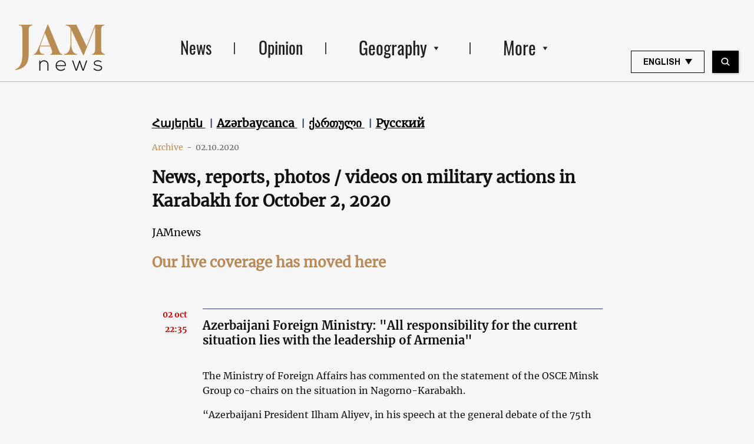

--- FILE ---
content_type: text/html; charset=UTF-8
request_url: https://jam-news.net/karabakh-war-live-news-victims-armenia-azerbaijan-turkey-russia-photo-video/
body_size: 27759
content:
<!doctype html>
<html lang="en-US">
  <head>
  <meta charset="utf-8">
  <meta http-equiv="x-ua-compatible" content="ie=edge">
  <meta name="viewport" content="width=device-width, initial-scale=1, shrink-to-fit=no">
  <link rel="apple-touch-icon" sizes="180x180" href="https://jam-news.net/app/themes/jamnews/resources/assets/images/favicons/apple-touch-icon.png">
	<link rel="icon" type="image/png" sizes="32x32" href="https://jam-news.net/app/themes/jamnews/resources/assets/images/favicons/favicon-32x32.png">
	<link rel="icon" type="image/png" sizes="16x16" href="https://jam-news.net/app/themes/jamnews/resources/assets/images/favicons/favicon-16x16.png">
	<link rel="manifest" href="https://jam-news.net/app/themes/jamnews/resources/assets/images/favicons/site.webmanifest">
	<link rel="mask-icon" href="https://jam-news.net/app/themes/jamnews/resources/assets/images/favicons/safari-pinned-tab.svg" color="#5bbad5">
	<link rel="shortcut icon" href="https://jam-news.net/app/themes/jamnews/resources/assets/images/favicons/favicon.ico">
	<meta name="msapplication-TileColor" content="#da532c">
	<meta name="msapplication-config" content="https://jam-news.net/app/themes/jamnews/resources/assets/images/favicons/browserconfig.xml">
	<meta name="theme-color" content="#ffffff">
	<meta name="yandex-verification" content="122ed3bede0aafe1" />
	<meta name="facebook-domain-verification" content="o002ihughy9wi1hsfxpne12oock2kq" />
  <!-- Google tag (gtag.js) -->
  <script async src="https://www.googletagmanager.com/gtag/js?id=G-H74E88T03B"></script>
  <script>
    window.dataLayer = window.dataLayer || [];
    function gtag(){dataLayer.push(arguments);}
    gtag('js', new Date());

    gtag('config', 'G-H74E88T03B');
  </script>

	<script async src="https://cdn.onthe.io/io.js/9fNHE2pEUnUz"></script>
 	<meta name='robots' content='index, follow, max-image-preview:large, max-snippet:-1, max-video-preview:-1' />

	<!-- This site is optimized with the Yoast SEO plugin v24.1 - https://yoast.com/wordpress/plugins/seo/ -->
	<title>News, reports, photos / videos on military actions in Karabakh for October 2, 2020 - JAMnews</title>
	<meta name="description" content="News and reports from both sides on military operations around Karabakh and on the border of Azerbaijan and Armenia" />
	<link rel="canonical" href="https://jam-news.net/karabakh-war-live-news-victims-armenia-azerbaijan-turkey-russia-photo-video/" />
	<meta property="og:locale" content="en_US" />
	<meta property="og:type" content="article" />
	<meta property="og:title" content="News, reports, photos / videos on military actions in Karabakh for October 2, 2020 - JAMnews" />
	<meta property="og:description" content="News and reports from both sides on military operations around Karabakh and on the border of Azerbaijan and Armenia" />
	<meta property="og:url" content="https://jam-news.net/karabakh-war-live-news-victims-armenia-azerbaijan-turkey-russia-photo-video/" />
	<meta property="og:site_name" content="Jamnews in English" />
	<meta property="article:publisher" content="https://www.facebook.com/JAMnewsInEnglish/" />
	<meta property="article:published_time" content="2020-10-02T18:21:00+00:00" />
	<meta property="article:modified_time" content="2020-10-03T05:38:45+00:00" />
	<meta property="og:image" content="https://jam-news.net/app/uploads/2020/10/Karabakh-war.png" />
	<meta property="og:image:width" content="1200" />
	<meta property="og:image:height" content="872" />
	<meta property="og:image:type" content="image/png" />
	<meta name="author" content="JAMnews" />
	<meta name="twitter:card" content="summary_large_image" />
	<meta name="twitter:creator" content="@JAMnewsCaucasus" />
	<meta name="twitter:site" content="@JAMnewsCaucasus" />
	<meta name="twitter:label1" content="Written by" />
	<meta name="twitter:data1" content="JAMnews" />
	<script type="application/ld+json" class="yoast-schema-graph">{"@context":"https://schema.org","@graph":[{"@type":"Article","@id":"https://jam-news.net/karabakh-war-live-news-victims-armenia-azerbaijan-turkey-russia-photo-video/#article","isPartOf":{"@id":"https://jam-news.net/karabakh-war-live-news-victims-armenia-azerbaijan-turkey-russia-photo-video/"},"author":{"name":"JAMnews","@id":"https://jam-news.net/#/schema/person/67df3bb7adb46cd513fb9c4cb02361c6"},"headline":"News, reports, photos / videos on military actions in Karabakh for October 2, 2020","datePublished":"2020-10-02T18:21:00+00:00","dateModified":"2020-10-03T05:38:45+00:00","mainEntityOfPage":{"@id":"https://jam-news.net/karabakh-war-live-news-victims-armenia-azerbaijan-turkey-russia-photo-video/"},"wordCount":17,"publisher":{"@id":"https://jam-news.net/#organization"},"image":{"@id":"https://jam-news.net/karabakh-war-live-news-victims-armenia-azerbaijan-turkey-russia-photo-video/#primaryimage"},"thumbnailUrl":"https://jam-news.net/app/uploads/2020/10/Karabakh-war.png","articleSection":["Armenia","Azerbaijan","Conflicts","Explainers","Karabakh","News","Politics"],"inLanguage":"en-US"},{"@type":"WebPage","@id":"https://jam-news.net/karabakh-war-live-news-victims-armenia-azerbaijan-turkey-russia-photo-video/","url":"https://jam-news.net/karabakh-war-live-news-victims-armenia-azerbaijan-turkey-russia-photo-video/","name":"News, reports, photos / videos on military actions in Karabakh for October 2, 2020 - JAMnews","isPartOf":{"@id":"https://jam-news.net/#website"},"primaryImageOfPage":{"@id":"https://jam-news.net/karabakh-war-live-news-victims-armenia-azerbaijan-turkey-russia-photo-video/#primaryimage"},"image":{"@id":"https://jam-news.net/karabakh-war-live-news-victims-armenia-azerbaijan-turkey-russia-photo-video/#primaryimage"},"thumbnailUrl":"https://jam-news.net/app/uploads/2020/10/Karabakh-war.png","datePublished":"2020-10-02T18:21:00+00:00","dateModified":"2020-10-03T05:38:45+00:00","description":"News and reports from both sides on military operations around Karabakh and on the border of Azerbaijan and Armenia","breadcrumb":{"@id":"https://jam-news.net/karabakh-war-live-news-victims-armenia-azerbaijan-turkey-russia-photo-video/#breadcrumb"},"inLanguage":"en-US","potentialAction":[{"@type":"ReadAction","target":["https://jam-news.net/karabakh-war-live-news-victims-armenia-azerbaijan-turkey-russia-photo-video/"]}]},{"@type":"ImageObject","inLanguage":"en-US","@id":"https://jam-news.net/karabakh-war-live-news-victims-armenia-azerbaijan-turkey-russia-photo-video/#primaryimage","url":"https://jam-news.net/app/uploads/2020/10/Karabakh-war.png","contentUrl":"https://jam-news.net/app/uploads/2020/10/Karabakh-war.png","width":1200,"height":872},{"@type":"BreadcrumbList","@id":"https://jam-news.net/karabakh-war-live-news-victims-armenia-azerbaijan-turkey-russia-photo-video/#breadcrumb","itemListElement":[{"@type":"ListItem","position":1,"name":"Home","item":"https://jam-news.net/"},{"@type":"ListItem","position":2,"name":"News, reports, photos / videos on military actions in Karabakh for October 2, 2020"}]},{"@type":"WebSite","@id":"https://jam-news.net/#website","url":"https://jam-news.net/","name":"Jamnews in English","description":"Caucasus News, Politics and Society","publisher":{"@id":"https://jam-news.net/#organization"},"potentialAction":[{"@type":"SearchAction","target":{"@type":"EntryPoint","urlTemplate":"https://jam-news.net/?s={search_term_string}"},"query-input":{"@type":"PropertyValueSpecification","valueRequired":true,"valueName":"search_term_string"}}],"inLanguage":"en-US"},{"@type":"Organization","@id":"https://jam-news.net/#organization","name":"JAMnews","url":"https://jam-news.net/","logo":{"@type":"ImageObject","inLanguage":"en-US","@id":"https://jam-news.net/#/schema/logo/image/","url":"https://jam-news.net/app/uploads/2020/03/JAM_b.jpg","contentUrl":"https://jam-news.net/app/uploads/2020/03/JAM_b.jpg","width":960,"height":960,"caption":"JAMnews"},"image":{"@id":"https://jam-news.net/#/schema/logo/image/"},"sameAs":["https://www.facebook.com/JAMnewsInEnglish/","https://x.com/JAMnewsCaucasus","https://www.instagram.com/jam_news/","https://www.youtube.com/channel/UCXQbUCme2pykuZYXWHx4VPg"]},{"@type":"Person","@id":"https://jam-news.net/#/schema/person/67df3bb7adb46cd513fb9c4cb02361c6","name":"JAMnews","image":{"@type":"ImageObject","inLanguage":"en-US","@id":"https://jam-news.net/#/schema/person/image/","url":"https://secure.gravatar.com/avatar/e5c27593ef900c3ab3deed4ed1c653d7?s=96&d=mm&r=g","contentUrl":"https://secure.gravatar.com/avatar/e5c27593ef900c3ab3deed4ed1c653d7?s=96&d=mm&r=g","caption":"JAMnews"},"url":"https://jam-news.net/author/margarita/"}]}</script>
	<!-- / Yoast SEO plugin. -->


<link rel='dns-prefetch' href='//code.jquery.com' />
<script type="text/javascript">
/* <![CDATA[ */
window._wpemojiSettings = {"baseUrl":"https:\/\/s.w.org\/images\/core\/emoji\/15.0.3\/72x72\/","ext":".png","svgUrl":"https:\/\/s.w.org\/images\/core\/emoji\/15.0.3\/svg\/","svgExt":".svg","source":{"concatemoji":"https:\/\/jam-news.net\/wp\/wp-includes\/js\/wp-emoji-release.min.js?ver=6.7"}};
/*! This file is auto-generated */
!function(i,n){var o,s,e;function c(e){try{var t={supportTests:e,timestamp:(new Date).valueOf()};sessionStorage.setItem(o,JSON.stringify(t))}catch(e){}}function p(e,t,n){e.clearRect(0,0,e.canvas.width,e.canvas.height),e.fillText(t,0,0);var t=new Uint32Array(e.getImageData(0,0,e.canvas.width,e.canvas.height).data),r=(e.clearRect(0,0,e.canvas.width,e.canvas.height),e.fillText(n,0,0),new Uint32Array(e.getImageData(0,0,e.canvas.width,e.canvas.height).data));return t.every(function(e,t){return e===r[t]})}function u(e,t,n){switch(t){case"flag":return n(e,"\ud83c\udff3\ufe0f\u200d\u26a7\ufe0f","\ud83c\udff3\ufe0f\u200b\u26a7\ufe0f")?!1:!n(e,"\ud83c\uddfa\ud83c\uddf3","\ud83c\uddfa\u200b\ud83c\uddf3")&&!n(e,"\ud83c\udff4\udb40\udc67\udb40\udc62\udb40\udc65\udb40\udc6e\udb40\udc67\udb40\udc7f","\ud83c\udff4\u200b\udb40\udc67\u200b\udb40\udc62\u200b\udb40\udc65\u200b\udb40\udc6e\u200b\udb40\udc67\u200b\udb40\udc7f");case"emoji":return!n(e,"\ud83d\udc26\u200d\u2b1b","\ud83d\udc26\u200b\u2b1b")}return!1}function f(e,t,n){var r="undefined"!=typeof WorkerGlobalScope&&self instanceof WorkerGlobalScope?new OffscreenCanvas(300,150):i.createElement("canvas"),a=r.getContext("2d",{willReadFrequently:!0}),o=(a.textBaseline="top",a.font="600 32px Arial",{});return e.forEach(function(e){o[e]=t(a,e,n)}),o}function t(e){var t=i.createElement("script");t.src=e,t.defer=!0,i.head.appendChild(t)}"undefined"!=typeof Promise&&(o="wpEmojiSettingsSupports",s=["flag","emoji"],n.supports={everything:!0,everythingExceptFlag:!0},e=new Promise(function(e){i.addEventListener("DOMContentLoaded",e,{once:!0})}),new Promise(function(t){var n=function(){try{var e=JSON.parse(sessionStorage.getItem(o));if("object"==typeof e&&"number"==typeof e.timestamp&&(new Date).valueOf()<e.timestamp+604800&&"object"==typeof e.supportTests)return e.supportTests}catch(e){}return null}();if(!n){if("undefined"!=typeof Worker&&"undefined"!=typeof OffscreenCanvas&&"undefined"!=typeof URL&&URL.createObjectURL&&"undefined"!=typeof Blob)try{var e="postMessage("+f.toString()+"("+[JSON.stringify(s),u.toString(),p.toString()].join(",")+"));",r=new Blob([e],{type:"text/javascript"}),a=new Worker(URL.createObjectURL(r),{name:"wpTestEmojiSupports"});return void(a.onmessage=function(e){c(n=e.data),a.terminate(),t(n)})}catch(e){}c(n=f(s,u,p))}t(n)}).then(function(e){for(var t in e)n.supports[t]=e[t],n.supports.everything=n.supports.everything&&n.supports[t],"flag"!==t&&(n.supports.everythingExceptFlag=n.supports.everythingExceptFlag&&n.supports[t]);n.supports.everythingExceptFlag=n.supports.everythingExceptFlag&&!n.supports.flag,n.DOMReady=!1,n.readyCallback=function(){n.DOMReady=!0}}).then(function(){return e}).then(function(){var e;n.supports.everything||(n.readyCallback(),(e=n.source||{}).concatemoji?t(e.concatemoji):e.wpemoji&&e.twemoji&&(t(e.twemoji),t(e.wpemoji)))}))}((window,document),window._wpemojiSettings);
/* ]]> */
</script>
<link rel='stylesheet' id='advanced-rich-text-tools-css' href='https://jam-news.net/app/plugins/advanced-rich-text-tools/index.css?ver=1730717359' type='text/css' media='all' />
<style id='wp-emoji-styles-inline-css' type='text/css'>

	img.wp-smiley, img.emoji {
		display: inline !important;
		border: none !important;
		box-shadow: none !important;
		height: 1em !important;
		width: 1em !important;
		margin: 0 0.07em !important;
		vertical-align: -0.1em !important;
		background: none !important;
		padding: 0 !important;
	}
</style>
<link rel='stylesheet' id='wp-block-library-css' href='https://jam-news.net/wp/wp-includes/css/dist/block-library/style.min.css?ver=6.7' type='text/css' media='all' />
<style id='classic-theme-styles-inline-css' type='text/css'>
/*! This file is auto-generated */
.wp-block-button__link{color:#fff;background-color:#32373c;border-radius:9999px;box-shadow:none;text-decoration:none;padding:calc(.667em + 2px) calc(1.333em + 2px);font-size:1.125em}.wp-block-file__button{background:#32373c;color:#fff;text-decoration:none}
</style>
<style id='global-styles-inline-css' type='text/css'>
:root{--wp--preset--aspect-ratio--square: 1;--wp--preset--aspect-ratio--4-3: 4/3;--wp--preset--aspect-ratio--3-4: 3/4;--wp--preset--aspect-ratio--3-2: 3/2;--wp--preset--aspect-ratio--2-3: 2/3;--wp--preset--aspect-ratio--16-9: 16/9;--wp--preset--aspect-ratio--9-16: 9/16;--wp--preset--color--black: #000000;--wp--preset--color--cyan-bluish-gray: #abb8c3;--wp--preset--color--white: #ffffff;--wp--preset--color--pale-pink: #f78da7;--wp--preset--color--vivid-red: #cf2e2e;--wp--preset--color--luminous-vivid-orange: #ff6900;--wp--preset--color--luminous-vivid-amber: #fcb900;--wp--preset--color--light-green-cyan: #7bdcb5;--wp--preset--color--vivid-green-cyan: #00d084;--wp--preset--color--pale-cyan-blue: #8ed1fc;--wp--preset--color--vivid-cyan-blue: #0693e3;--wp--preset--color--vivid-purple: #9b51e0;--wp--preset--gradient--vivid-cyan-blue-to-vivid-purple: linear-gradient(135deg,rgba(6,147,227,1) 0%,rgb(155,81,224) 100%);--wp--preset--gradient--light-green-cyan-to-vivid-green-cyan: linear-gradient(135deg,rgb(122,220,180) 0%,rgb(0,208,130) 100%);--wp--preset--gradient--luminous-vivid-amber-to-luminous-vivid-orange: linear-gradient(135deg,rgba(252,185,0,1) 0%,rgba(255,105,0,1) 100%);--wp--preset--gradient--luminous-vivid-orange-to-vivid-red: linear-gradient(135deg,rgba(255,105,0,1) 0%,rgb(207,46,46) 100%);--wp--preset--gradient--very-light-gray-to-cyan-bluish-gray: linear-gradient(135deg,rgb(238,238,238) 0%,rgb(169,184,195) 100%);--wp--preset--gradient--cool-to-warm-spectrum: linear-gradient(135deg,rgb(74,234,220) 0%,rgb(151,120,209) 20%,rgb(207,42,186) 40%,rgb(238,44,130) 60%,rgb(251,105,98) 80%,rgb(254,248,76) 100%);--wp--preset--gradient--blush-light-purple: linear-gradient(135deg,rgb(255,206,236) 0%,rgb(152,150,240) 100%);--wp--preset--gradient--blush-bordeaux: linear-gradient(135deg,rgb(254,205,165) 0%,rgb(254,45,45) 50%,rgb(107,0,62) 100%);--wp--preset--gradient--luminous-dusk: linear-gradient(135deg,rgb(255,203,112) 0%,rgb(199,81,192) 50%,rgb(65,88,208) 100%);--wp--preset--gradient--pale-ocean: linear-gradient(135deg,rgb(255,245,203) 0%,rgb(182,227,212) 50%,rgb(51,167,181) 100%);--wp--preset--gradient--electric-grass: linear-gradient(135deg,rgb(202,248,128) 0%,rgb(113,206,126) 100%);--wp--preset--gradient--midnight: linear-gradient(135deg,rgb(2,3,129) 0%,rgb(40,116,252) 100%);--wp--preset--font-size--small: 13px;--wp--preset--font-size--medium: 20px;--wp--preset--font-size--large: 36px;--wp--preset--font-size--x-large: 42px;--wp--preset--spacing--20: 0.44rem;--wp--preset--spacing--30: 0.67rem;--wp--preset--spacing--40: 1rem;--wp--preset--spacing--50: 1.5rem;--wp--preset--spacing--60: 2.25rem;--wp--preset--spacing--70: 3.38rem;--wp--preset--spacing--80: 5.06rem;--wp--preset--shadow--natural: 6px 6px 9px rgba(0, 0, 0, 0.2);--wp--preset--shadow--deep: 12px 12px 50px rgba(0, 0, 0, 0.4);--wp--preset--shadow--sharp: 6px 6px 0px rgba(0, 0, 0, 0.2);--wp--preset--shadow--outlined: 6px 6px 0px -3px rgba(255, 255, 255, 1), 6px 6px rgba(0, 0, 0, 1);--wp--preset--shadow--crisp: 6px 6px 0px rgba(0, 0, 0, 1);}:where(.is-layout-flex){gap: 0.5em;}:where(.is-layout-grid){gap: 0.5em;}body .is-layout-flex{display: flex;}.is-layout-flex{flex-wrap: wrap;align-items: center;}.is-layout-flex > :is(*, div){margin: 0;}body .is-layout-grid{display: grid;}.is-layout-grid > :is(*, div){margin: 0;}:where(.wp-block-columns.is-layout-flex){gap: 2em;}:where(.wp-block-columns.is-layout-grid){gap: 2em;}:where(.wp-block-post-template.is-layout-flex){gap: 1.25em;}:where(.wp-block-post-template.is-layout-grid){gap: 1.25em;}.has-black-color{color: var(--wp--preset--color--black) !important;}.has-cyan-bluish-gray-color{color: var(--wp--preset--color--cyan-bluish-gray) !important;}.has-white-color{color: var(--wp--preset--color--white) !important;}.has-pale-pink-color{color: var(--wp--preset--color--pale-pink) !important;}.has-vivid-red-color{color: var(--wp--preset--color--vivid-red) !important;}.has-luminous-vivid-orange-color{color: var(--wp--preset--color--luminous-vivid-orange) !important;}.has-luminous-vivid-amber-color{color: var(--wp--preset--color--luminous-vivid-amber) !important;}.has-light-green-cyan-color{color: var(--wp--preset--color--light-green-cyan) !important;}.has-vivid-green-cyan-color{color: var(--wp--preset--color--vivid-green-cyan) !important;}.has-pale-cyan-blue-color{color: var(--wp--preset--color--pale-cyan-blue) !important;}.has-vivid-cyan-blue-color{color: var(--wp--preset--color--vivid-cyan-blue) !important;}.has-vivid-purple-color{color: var(--wp--preset--color--vivid-purple) !important;}.has-black-background-color{background-color: var(--wp--preset--color--black) !important;}.has-cyan-bluish-gray-background-color{background-color: var(--wp--preset--color--cyan-bluish-gray) !important;}.has-white-background-color{background-color: var(--wp--preset--color--white) !important;}.has-pale-pink-background-color{background-color: var(--wp--preset--color--pale-pink) !important;}.has-vivid-red-background-color{background-color: var(--wp--preset--color--vivid-red) !important;}.has-luminous-vivid-orange-background-color{background-color: var(--wp--preset--color--luminous-vivid-orange) !important;}.has-luminous-vivid-amber-background-color{background-color: var(--wp--preset--color--luminous-vivid-amber) !important;}.has-light-green-cyan-background-color{background-color: var(--wp--preset--color--light-green-cyan) !important;}.has-vivid-green-cyan-background-color{background-color: var(--wp--preset--color--vivid-green-cyan) !important;}.has-pale-cyan-blue-background-color{background-color: var(--wp--preset--color--pale-cyan-blue) !important;}.has-vivid-cyan-blue-background-color{background-color: var(--wp--preset--color--vivid-cyan-blue) !important;}.has-vivid-purple-background-color{background-color: var(--wp--preset--color--vivid-purple) !important;}.has-black-border-color{border-color: var(--wp--preset--color--black) !important;}.has-cyan-bluish-gray-border-color{border-color: var(--wp--preset--color--cyan-bluish-gray) !important;}.has-white-border-color{border-color: var(--wp--preset--color--white) !important;}.has-pale-pink-border-color{border-color: var(--wp--preset--color--pale-pink) !important;}.has-vivid-red-border-color{border-color: var(--wp--preset--color--vivid-red) !important;}.has-luminous-vivid-orange-border-color{border-color: var(--wp--preset--color--luminous-vivid-orange) !important;}.has-luminous-vivid-amber-border-color{border-color: var(--wp--preset--color--luminous-vivid-amber) !important;}.has-light-green-cyan-border-color{border-color: var(--wp--preset--color--light-green-cyan) !important;}.has-vivid-green-cyan-border-color{border-color: var(--wp--preset--color--vivid-green-cyan) !important;}.has-pale-cyan-blue-border-color{border-color: var(--wp--preset--color--pale-cyan-blue) !important;}.has-vivid-cyan-blue-border-color{border-color: var(--wp--preset--color--vivid-cyan-blue) !important;}.has-vivid-purple-border-color{border-color: var(--wp--preset--color--vivid-purple) !important;}.has-vivid-cyan-blue-to-vivid-purple-gradient-background{background: var(--wp--preset--gradient--vivid-cyan-blue-to-vivid-purple) !important;}.has-light-green-cyan-to-vivid-green-cyan-gradient-background{background: var(--wp--preset--gradient--light-green-cyan-to-vivid-green-cyan) !important;}.has-luminous-vivid-amber-to-luminous-vivid-orange-gradient-background{background: var(--wp--preset--gradient--luminous-vivid-amber-to-luminous-vivid-orange) !important;}.has-luminous-vivid-orange-to-vivid-red-gradient-background{background: var(--wp--preset--gradient--luminous-vivid-orange-to-vivid-red) !important;}.has-very-light-gray-to-cyan-bluish-gray-gradient-background{background: var(--wp--preset--gradient--very-light-gray-to-cyan-bluish-gray) !important;}.has-cool-to-warm-spectrum-gradient-background{background: var(--wp--preset--gradient--cool-to-warm-spectrum) !important;}.has-blush-light-purple-gradient-background{background: var(--wp--preset--gradient--blush-light-purple) !important;}.has-blush-bordeaux-gradient-background{background: var(--wp--preset--gradient--blush-bordeaux) !important;}.has-luminous-dusk-gradient-background{background: var(--wp--preset--gradient--luminous-dusk) !important;}.has-pale-ocean-gradient-background{background: var(--wp--preset--gradient--pale-ocean) !important;}.has-electric-grass-gradient-background{background: var(--wp--preset--gradient--electric-grass) !important;}.has-midnight-gradient-background{background: var(--wp--preset--gradient--midnight) !important;}.has-small-font-size{font-size: var(--wp--preset--font-size--small) !important;}.has-medium-font-size{font-size: var(--wp--preset--font-size--medium) !important;}.has-large-font-size{font-size: var(--wp--preset--font-size--large) !important;}.has-x-large-font-size{font-size: var(--wp--preset--font-size--x-large) !important;}
:where(.wp-block-post-template.is-layout-flex){gap: 1.25em;}:where(.wp-block-post-template.is-layout-grid){gap: 1.25em;}
:where(.wp-block-columns.is-layout-flex){gap: 2em;}:where(.wp-block-columns.is-layout-grid){gap: 2em;}
:root :where(.wp-block-pullquote){font-size: 1.5em;line-height: 1.6;}
</style>
<link rel='stylesheet' id='contact-form-7-css' href='https://jam-news.net/app/plugins/contact-form-7/includes/css/styles.css?ver=5.9.8' type='text/css' media='all' />
<style id='contact-form-7-inline-css' type='text/css'>
.wpcf7 .wpcf7-recaptcha iframe {margin-bottom: 0;}.wpcf7 .wpcf7-recaptcha[data-align="center"] > div {margin: 0 auto;}.wpcf7 .wpcf7-recaptcha[data-align="right"] > div {margin: 0 0 0 auto;}
</style>
<link rel='stylesheet' id='dashicons-css' href='https://jam-news.net/wp/wp-includes/css/dashicons.min.css?ver=6.7' type='text/css' media='all' />
<link rel='stylesheet' id='post-views-counter-frontend-css' href='https://jam-news.net/app/plugins/post-views-counter/css/frontend.min.css?ver=1.4.7' type='text/css' media='all' />
<link rel='stylesheet' id='animate-css' href='https://jam-news.net/app/plugins/wp-quiz/assets/frontend/css/animate.css?ver=3.6.0' type='text/css' media='all' />
<link rel='stylesheet' id='wp-quiz-css' href='https://jam-news.net/app/plugins/wp-quiz/assets/frontend/css/wp-quiz.css?ver=2.0.10' type='text/css' media='all' />
<link rel='stylesheet' id='wi-popup-css' href='https://jam-news.net/app/plugins/wi-donation/includes/components/popup/css/popup.css?ver=1.3' type='text/css' media='all' />
<link rel='stylesheet' id='ms-main-css' href='https://jam-news.net/app/plugins/masterslider/public/assets/css/masterslider.main.css?ver=3.6.1' type='text/css' media='all' />
<link rel='stylesheet' id='ms-custom-css' href='https://jam-news.net/app/uploads/masterslider/custom.css?ver=51.2' type='text/css' media='all' />
<link rel='stylesheet' id='sage/main.css-css' href='https://jam-news.net/app/themes/jamnews/dist/styles/main_f94a9fcd.css' type='text/css' media='all' />
<!--n2css--><script type="text/javascript" id="post-views-counter-frontend-js-before">
/* <![CDATA[ */
var pvcArgsFrontend = {"mode":"rest_api","postID":52448,"requestURL":"https:\/\/jam-news.net\/wp-json\/post-views-counter\/view-post\/52448","nonce":"d44228862e","dataStorage":"cookies","multisite":1,"path":"\/","domain":"jam-news.net"};
/* ]]> */
</script>
<script type="text/javascript" src="https://jam-news.net/app/plugins/post-views-counter/js/frontend.min.js?ver=1.4.7" id="post-views-counter-frontend-js"></script>
<script type="text/javascript" src="https://code.jquery.com/jquery-3.4.1.min.js?ver=6.7" id="jquery-js"></script>
<script type="text/javascript" src="https://code.jquery.com/jquery-migrate-1.4.1.min.js?ver=6.7" id="jquery_migrate-js"></script>
<link rel="https://api.w.org/" href="https://jam-news.net/wp-json/" /><link rel="alternate" title="JSON" type="application/json" href="https://jam-news.net/wp-json/wp/v2/posts/52448" /><link rel="EditURI" type="application/rsd+xml" title="RSD" href="https://jam-news.net/wp/xmlrpc.php?rsd" />
<meta name="generator" content="WordPress 6.7" />
<link rel='shortlink' href='https://jam-news.net/?p=52448' />
<link rel="alternate" title="oEmbed (JSON)" type="application/json+oembed" href="https://jam-news.net/wp-json/oembed/1.0/embed?url=https%3A%2F%2Fjam-news.net%2Fkarabakh-war-live-news-victims-armenia-azerbaijan-turkey-russia-photo-video%2F" />
<link rel="alternate" title="oEmbed (XML)" type="text/xml+oembed" href="https://jam-news.net/wp-json/oembed/1.0/embed?url=https%3A%2F%2Fjam-news.net%2Fkarabakh-war-live-news-victims-armenia-azerbaijan-turkey-russia-photo-video%2F&#038;format=xml" />
<script>var ms_grabbing_curosr='https://jam-news.net/app/plugins/masterslider/public/assets/css/common/grabbing.cur',ms_grab_curosr='https://jam-news.net/app/plugins/masterslider/public/assets/css/common/grab.cur';</script>
<meta name="generator" content="MasterSlider 3.6.1 - Responsive Touch Image Slider" />

<!-- Meta Pixel Code -->
<script type='text/javascript'>
!function(f,b,e,v,n,t,s){if(f.fbq)return;n=f.fbq=function(){n.callMethod?
n.callMethod.apply(n,arguments):n.queue.push(arguments)};if(!f._fbq)f._fbq=n;
n.push=n;n.loaded=!0;n.version='2.0';n.queue=[];t=b.createElement(e);t.async=!0;
t.src=v;s=b.getElementsByTagName(e)[0];s.parentNode.insertBefore(t,s)}(window,
document,'script','https://connect.facebook.net/en_US/fbevents.js?v=next');
</script>
<!-- End Meta Pixel Code -->

      <script type='text/javascript'>
        var url = window.location.origin + '?ob=open-bridge';
        fbq('set', 'openbridge', '491730917837519', url);
      </script>
    <script type='text/javascript'>fbq('init', '491730917837519', {}, {
    "agent": "wordpress-6.7-4.0.1"
})</script><script type='text/javascript'>
    fbq('track', 'PageView', []);
  </script>
<!-- Meta Pixel Code -->
<noscript>
<img height="1" width="1" style="display:none" alt="fbpx"
src="https://www.facebook.com/tr?id=491730917837519&ev=PageView&noscript=1" />
</noscript>
<!-- End Meta Pixel Code -->
      <meta name="onesignal" content="wordpress-plugin"/>
            <script>

      window.OneSignal = window.OneSignal || [];

      OneSignal.push( function() {
        OneSignal.SERVICE_WORKER_UPDATER_PATH = "OneSignalSDKUpdaterWorker.js.php";
                      OneSignal.SERVICE_WORKER_PATH = "OneSignalSDKWorker.js.php";
                      OneSignal.SERVICE_WORKER_PARAM = { scope: "/" };
        OneSignal.setDefaultNotificationUrl("https://jam-news.net/wp");
        var oneSignal_options = {};
        window._oneSignalInitOptions = oneSignal_options;

        oneSignal_options['wordpress'] = true;
oneSignal_options['appId'] = '9f019c15-d402-4d88-8d63-0d20787b4e2c';
oneSignal_options['allowLocalhostAsSecureOrigin'] = true;
oneSignal_options['welcomeNotification'] = { };
oneSignal_options['welcomeNotification']['title'] = "";
oneSignal_options['welcomeNotification']['message'] = "Thanks for subscribing!";
oneSignal_options['path'] = "https://jam-news.net/app/plugins/onesignal-free-web-push-notifications/sdk_files/";
oneSignal_options['safari_web_id'] = "web.onesignal.auto.44daf2d6-544c-403f-a3b6-3ab51abe3e37";
oneSignal_options['persistNotification'] = true;
oneSignal_options['promptOptions'] = { };
oneSignal_options['notifyButton'] = { };
oneSignal_options['notifyButton']['enable'] = true;
oneSignal_options['notifyButton']['position'] = 'bottom-right';
oneSignal_options['notifyButton']['theme'] = 'default';
oneSignal_options['notifyButton']['size'] = 'medium';
oneSignal_options['notifyButton']['showCredit'] = true;
oneSignal_options['notifyButton']['text'] = {};
oneSignal_options['notifyButton']['colors'] = {};
oneSignal_options['notifyButton']['offset'] = {};
                OneSignal.init(window._oneSignalInitOptions);
                OneSignal.showSlidedownPrompt();      });

      function documentInitOneSignal() {
        var oneSignal_elements = document.getElementsByClassName("OneSignal-prompt");

        var oneSignalLinkClickHandler = function(event) { OneSignal.push(['registerForPushNotifications']); event.preventDefault(); };        for(var i = 0; i < oneSignal_elements.length; i++)
          oneSignal_elements[i].addEventListener('click', oneSignalLinkClickHandler, false);
      }

      if (document.readyState === 'complete') {
           documentInitOneSignal();
      }
      else {
           window.addEventListener("load", function(event){
               documentInitOneSignal();
          });
      }
    </script>
<script data-ad-client="ca-pub-3801227192590166" async src="https://pagead2.googlesyndication.com/pagead/js/adsbygoogle.js"></script>
<style>
.google-auto-placed {display:none!important;}
</style>

<!-- ADMIXER LIB CODE -->
<script src="https://cdn.admixer.net/scripts3/loader2.js" async
        data-inv="//inv-nets.admixer.net/"
        data-r="single"
                              data-sender="admixer"
        data-bundle="desktop"></script>

<!-- ADMIXER INIT CODE -->
<script type='text/javascript'>
(window.globalAmlAds = window.globalAmlAds || []).push(function() {
globalAml.defineSlot({z: '1349d623-b4b7-4dfa-aa11-61ce5b58594e', ph: 'admixer_1349d623b4b74dfaaa1161ce5b58594e_zone_62744_sect_18022_site_13473', i: 'inv-nets', s:'3d766519-c83f-4ec2-9115-06ee4d809d5b', sender: 'admixer'});
globalAml.singleRequest("admixer");});
</script> 	<script>
	let decoded_title = "News, reports, photos \/ videos on military actions in Karabakh for October 2, 2020";
	let decoded_locale = "en_US";
	let decoded_author = "";
	let decoded_post_type = "post";
	let decoded_post_date = "2020-10-02 22:21:00";
	let decoded_post_category = ["Armenia","Azerbaijan","Conflicts","Explainers","Karabakh","News","Politics"];
	let ioUrl = "https:\/\/jam-news.net\/karabakh-war-live-news-victims-armenia-azerbaijan-turkey-russia-photo-video\/";
	let post_word_count = 6


	window._io_config = window._io_config || {};
	window._io_config["0.2.0"] = window._io_config["0.2.0"] || [];
	window._io_config["0.2.0"].push({
	    page_url: window.location.href,
	    page_url_canonical: ioUrl,
	    page_title: decoded_title,
	    page_type: "article",
	    page_language: decoded_locale,
	    language_type: decoded_locale,
	    article_authors: decoded_author,
	    article_categories: decoded_post_category,
	    article_type: decoded_post_type,
	    article_word_count: post_word_count,
	    article_publication_date: decoded_post_date
	});

	</script>



<script>
!function(f,b,e,v,n,t,s)
{if(f.fbq)return;n=f.fbq=function(){n.callMethod?
n.callMethod.apply(n,arguments):n.queue.push(arguments)};
if(!f._fbq)f._fbq=n;n.push=n;n.loaded=!0;n.version='2.0';
n.queue=[];t=b.createElement(e);t.async=!0;
t.src=v;s=b.getElementsByTagName(e)[0];
s.parentNode.insertBefore(t,s)}(window, document,'script',
'https://connect.facebook.net/en_US/fbevents.js');
fbq('init', '145311314291474');
fbq('track', 'PageView');
</script>
<noscript><img height="1" width="1" style="display:none"
src="https://www.facebook.com/tr?id=145311314291474&ev=PageView&noscript=1"
/></noscript>


 
</head>
  <body class="post-template-default single single-post postid-52448 single-format-standard _masterslider _msp_version_3.6.1 karabakh-war-live-news-victims-armenia-azerbaijan-turkey-russia-photo-video app-data index-data singular-data single-data single-post-data single-post-karabakh-war-live-news-victims-armenia-azerbaijan-turkey-russia-photo-video-data">
        <script type="text/javascript">
      var assetsURL = 'https://jam-news.net';
    </script>
    <header class="header wi-full-width uk-position-relative p-t-xl-30 p-t-md-24 p-t-sm-16 p-t-xs-8 p-b-md-0 p-b-xs-8">
  <div class="wi-container uk-flex uk-flex-between uk-flex-middle">
    <a href="https://jam-news.net" class="jamnews-logo">
  <img src="https://jam-news.net/app/themes/jamnews/resources/assets/images/logo.svg" alt="Jamnews Logo" uk-img>
</a>
    <nav class="uk-flex uk-visible@m"  uk-navbar>
    <ul class="uk-navbar-nav">

    
              <a class="wi-oswald lh-xl-50 lh-lg-48 lh-md-44 lh-sm-44 list-item-color header-links uk-flex arrow-down  " href="https://jam-news.net/category/news/" target="" >
     
        News
      </a>
          
              <a class="wi-oswald lh-xl-50 lh-lg-48 lh-md-44 lh-sm-44 list-item-color header-links uk-flex arrow-down  " href="https://jam-news.net/category/opinion/" target="" >
     
        Opinion
      </a>
          
      
        <li class="uk-position-relative header-links">
  <a class="arrow-down wi-oswald lh-xl-50 lh-lg-48 lh-md-44 lh-sm-44 list-item-color uk-flex  " href="" target="">
    Geography
    <img src="https://jam-news.net/app/themes/jamnews/dist/images/icons-arrow-down_d515b172.svg" alt="icon" uk-svg>
  </a>
  <div class="uk-navbar-dropdown header-dropdown light-gray-background" uk-dropdown="pos: bottom-left;mode: hover">
  <ul class="uk-position-relative uk-nav uk-navbar-dropdown-nav">
    <img src="https://jam-news.net/app/themes/jamnews/resources/assets/images/dropdown-icon.svg" alt="" class="uk-position-absolute header-dropdown__icon" uk-img/>
          <li>
        <a class=" wi-oswald-light fs-xs-18 lh-xs-30 p-h-xs-15 light-gray-color" href="https://jam-news.net/category/geography/armenia/" target="" >
     
        Armenia
      </a>
      </li>
          <li>
        <a class=" wi-oswald-light fs-xs-18 lh-xs-30 p-h-xs-15 light-gray-color" href="https://jam-news.net/category/geography/azerbaijan/" target="" >
     
        Azerbaijan
      </a>
      </li>
          <li>
        <a class=" wi-oswald-light fs-xs-18 lh-xs-30 p-h-xs-15 light-gray-color" href="https://jam-news.net/category/geography/georgia/" target="" >
     
        Georgia
      </a>
      </li>
          <li>
        <a class=" wi-oswald-light fs-xs-18 lh-xs-30 p-h-xs-15 light-gray-color" href="https://jam-news.net/category/geography/russia/" target="" >
     
        Russia
      </a>
      </li>
          <li>
        <a class=" wi-oswald-light fs-xs-18 lh-xs-30 p-h-xs-15 light-gray-color" href="https://jam-news.net/category/geography/turkey/" target="" >
     
        Turkey
      </a>
      </li>
          <li>
        <a class=" wi-oswald-light fs-xs-18 lh-xs-30 p-h-xs-15 light-gray-color" href="https://jam-news.net/topic/ukraine/" target="" >
     
        Ukraine
      </a>
      </li>
          <li>
        <a class=" wi-oswald-light fs-xs-18 lh-xs-30 p-h-xs-15 light-gray-color" href="https://jam-news.net/category/geography/abkhazia/" target="" >
     
        On Abkhazia
      </a>
      </li>
          <li>
        <a class=" wi-oswald-light fs-xs-18 lh-xs-30 p-h-xs-15 light-gray-color" href="https://jam-news.net/category/geography/world/" target="" >
     
        From far and near
      </a>
      </li>
      </ul>
</div>
</li>
          
      
        <li class="uk-position-relative header-links">
  <a class="arrow-down wi-oswald lh-xl-50 lh-lg-48 lh-md-44 lh-sm-44 list-item-color uk-flex  " href="" target="">
    More
    <img src="https://jam-news.net/app/themes/jamnews/dist/images/icons-arrow-down_d515b172.svg" alt="icon" uk-svg>
  </a>
  <div class="uk-navbar-dropdown header-dropdown light-gray-background" uk-dropdown="pos: bottom-left;mode: hover">
  <ul class="uk-position-relative uk-nav uk-navbar-dropdown-nav">
    <img src="https://jam-news.net/app/themes/jamnews/resources/assets/images/dropdown-icon.svg" alt="" class="uk-position-absolute header-dropdown__icon" uk-img/>
          <li>
        <a class=" wi-oswald-light fs-xs-18 lh-xs-30 p-h-xs-15 light-gray-color" href="https://jam-news.net/topic/protests-in-georgia/" target="" >
     
        Protests in Georgia
      </a>
      </li>
          <li>
        <a class=" wi-oswald-light fs-xs-18 lh-xs-30 p-h-xs-15 light-gray-color" href="https://jam-news.net/topic/azerbaijan-armenia-relationship-on-the-background-of-the-karabakh-conflict/" target="" >
     
        Azerbaijan-Armenia
      </a>
      </li>
          <li>
        <a class=" wi-oswald-light fs-xs-18 lh-xs-30 p-h-xs-15 light-gray-color" href="https://jam-news.net/topic/armenia-eu/" target="" >
     
        Armenia-EU
      </a>
      </li>
          <li>
        <a class=" wi-oswald-light fs-xs-18 lh-xs-30 p-h-xs-15 light-gray-color" href="https://jam-news.net/topic/azerbaijan-russia/" target="" >
     
        Azerbaijan-Russia
      </a>
      </li>
          <li>
        <a class=" wi-oswald-light fs-xs-18 lh-xs-30 p-h-xs-15 light-gray-color" href="https://jam-news.net/ru/topic/%d0%b0%d0%b1%d1%85%d0%b0%d0%b7%d0%b8%d1%8f-%d1%80%d0%be%d1%81%d1%81%d0%b8%d1%8f/" target="" >
     
        Абхазия-Россия
      </a>
      </li>
          <li>
        <a class=" wi-oswald-light fs-xs-18 lh-xs-30 p-h-xs-15 light-gray-color" href="https://jam-news.net/topic/war-in-ukraine/" target="" >
     
        War in Ukraine
      </a>
      </li>
          <li>
        <a class=" wi-oswald-light fs-xs-18 lh-xs-30 p-h-xs-15 light-gray-color" href="https://jam-news.net/category/multimedia/" target="" >
     
        Photo/Video
      </a>
      </li>
          <li>
        <a class=" wi-oswald-light fs-xs-18 lh-xs-30 p-h-xs-15 light-gray-color" href="https://geabconflict.net/" target="" >
     
        Georgian-Abkhaz context
      </a>
      </li>
          <li>
        <a class=" wi-oswald-light fs-xs-18 lh-xs-30 p-h-xs-15 light-gray-color" href="https://jam-news.net/thematic-pages/" target="" >
     
        Other topics
      </a>
      </li>
      </ul>
</div>
</li>
             </ul>
  </nav>



    <div class="uk-hidden@m language-changer uk-flex uk-flex-between uk-flex-middle">
      <div class="wi-lang-changer uk-position-relative p-l-xs-">
  <div class="wi-lang-changer-inner p-v-xs-8 p-h-xs-20">
    <div class="active-lang">
      <div class="uk-flex uk-flex-center uk-flex-middle">
        <span class="uk-display-inline-block m-r-xs-8 fs-xs-14 lh-xs-20 text-color-blue uk-text-uppercase wi-HelveticaNeue-bold">
          ENGLISH
        </span>
         <img src="https://jam-news.net/app/themes/jamnews/resources/assets/images/langChangerArrow.svg" alt="arrow icon" class="" uk-img/>
      </div>
    </div>
    <ul class="uk-list uk-position-absolute uk-position-top-left uk-position-top-right uk-position-z-index uk-background-primary uk-flex uk-flex-wrap lang-list-box">
       <li class="uk-width-1-1 uk-text-center uk-hidden m-t-xs-0">
        <a href="/" class="fs-xs-13 lh-xs-20 uk-display-block p-v-xs-6 p-v-sm-8 p-l-sm-12 p-l-xs-6 p-r-xs-6 uk-text-left uk-text-uppercase wi-HelveticaNeue-bold">ENGLISH</a>
      </li>
      <li class="uk-width-1-1 uk-text-center  m-t-xs-0">
        <a href="/ge" class="fs-xs-13 lh-xs-20 p-v-xs-6 p-v-sm-8 p-l-sm-12 p-l-xs-6 p-r-xs-6 uk-text-left uk-display-block uk-text-uppercase">ქართული</a>
      </li>
      <li class="uk-width-1-1 uk-text-center  m-t-xs-0">
        <a href="/am" class="fs-xs-13 lh-xs-20 p-v-xs-6 p-v-sm-8 p-l-sm-12 p-l-xs-6 p-r-xs-6 uk-text-left uk-display-block uk-text-uppercase wi-HelveticaNeue-bold">ՀԱՅԵՐԵՆ</a>
      </li>
      <li class="uk-width-1-1 uk-text-center  m-t-xs-0">
        <a href="/az" class="fs-xs-13 lh-xs-20 p-v-xs-6 p-v-sm-8 p-l-sm-12 p-l-xs-6 p-r-xs-6 uk-text-left uk-display-block uk-text-uppercase wi-sans-serif">AZƏRBAYCANCA</a>
      </li>
      <li class="uk-width-1-1 uk-text-center m-t-xs-0 ">
        <a href="/ru" class="fs-xs-13 lh-xs-20 p-v-xs-6 p-v-sm-8 p-l-sm-12 p-l-xs-6 p-r-xs-6 uk-text-left uk-display-block uk-text-uppercase wi-HelveticaNeue-bold">РУССКИЙ</a>
      </li>
    </ul>
  </div>
</div>
      <div class="header-support-button uk-invisible">
	  <a target='' href="https://jam-news.net/support-our-journalism-with-a-contribution-of-any-size/">
	    Support Us
	  </a>
	</div>
    </div>
    <div class="min-content uk-visible@m uk-flex uk-flex-right uk-flex-wrap">
        <div class="header-support-button uk-invisible">
	  <a target='' href="https://jam-news.net/support-our-journalism-with-a-contribution-of-any-size/">
	    Support Us
	  </a>
	</div>
        <div class="uk-flex uk-flex-between">
          <div class="uk-width-1-1 uk-flex-right uk-flex">
            <div class="wi-lang-changer uk-position-relative">
  <div class="wi-lang-changer-inner p-v-xs-8 p-h-xs-20">
    <div class="active-lang">
      <div class="uk-flex uk-flex-center uk-flex-middle">
        <span class="uk-display-inline-block m-r-xs-8 fs-xs-14 lh-xs-20 text-color-black uk-text-uppercase wi-HelveticaNeue-bold">
          ENGLISH
        </span>
         <img src="https://jam-news.net/app/themes/jamnews/resources/assets/images/langChangerArrow.svg" alt="arrow icon" class="" uk-img/>
      </div>
    </div>
    <ul class="uk-list uk-position-absolute uk-position-top-left uk-position-top-right uk-position-z-index uk-background-primary uk-flex uk-flex-wrap lang-list-box">
       <li class="uk-width-1-1 uk-text-center uk-hidden m-t-xs-0">
        <a href="/" class="fs-xs-13 lh-xs-20 uk-display-block p-v-xs-6 p-v-sm-8 p-l-sm-12 p-l-xs-6 p-r-xs-6 uk-text-left uk-text-uppercase wi-HelveticaNeue-bold text-color-black">ENGLISH</a>
      </li>
      <li class="uk-width-1-1 uk-text-center  m-t-xs-0">
        <a href="/ge" class="fs-xs-13 lh-xs-20 p-v-xs-6 p-v-sm-8 p-l-sm-12 p-l-xs-6 p-r-xs-6 uk-text-left uk-display-block uk-text-uppercase wi-HelveticaNeue-bold text-color-black">ქართული</a>
      </li>
      <li class="uk-width-1-1 uk-text-center  m-t-xs-0">
        <a href="/am" class="fs-xs-13 lh-xs-20 p-v-xs-6 p-v-sm-8 p-l-sm-12 p-l-xs-6 p-r-xs-6 uk-text-left uk-display-block uk-text-uppercase wi-HelveticaNeue-bold text-color-black">ՀԱՅԵՐԵՆ</a>
      </li>
      <li class="uk-width-1-1 uk-text-center  m-t-xs-0">
        <a href="/az" class="fs-xs-13 lh-xs-20 p-v-xs-6 p-v-sm-8 p-l-sm-12 p-l-xs-6 p-r-xs-10 uk-text-left uk-display-block uk-text-uppercase wi-sans-serif text-color-black">AZƏRBAYCANCA</a>
      </li>
      <li class="uk-width-1-1 uk-text-center m-t-xs-0 ">
        <a href="/ru" class="fs-xs-13 lh-xs-20 p-v-xs-6 p-v-sm-8 p-l-sm-12 p-l-xs-6 p-r-xs-6 uk-text-left uk-display-block uk-text-uppercase wi-HelveticaNeue-bold text-color-black">РУССКИЙ</a>
      </li>
    </ul>
  </div>
</div>
          </div>
          <div class="header-search-box m-b-xs-18">
            <a id="headerSearchButton" class="uk-navbar-toggle header-search__btn" href="#">
              <svg width="21" height="19" viewBox="0 0 21 19" fill="none" xmlns="http://www.w3.org/2000/svg">
              <path d="M20.1935 16.5742L15.6596 12.4079C16.7511 11.0725 17.3404 9.44718 17.3384 7.77709C17.3384 3.51118 13.5615 0.0405273 8.9192 0.0405273C4.27688 0.0405273 0.5 3.51118 0.5 7.77709C0.5 12.043 4.27688 15.5137 8.9192 15.5137C10.7367 15.5155 12.5054 14.974 13.9586 13.9709L18.4925 18.1372C18.722 18.3258 19.0213 18.4264 19.329 18.4185C19.6367 18.4106 19.9295 18.2947 20.1472 18.0947C20.3648 17.8947 20.4909 17.6256 20.4995 17.3429C20.5081 17.0601 20.3986 16.785 20.1935 16.5742ZM2.90549 7.77709C2.90549 6.68413 3.25818 5.61571 3.91898 4.70694C4.57977 3.79818 5.51899 3.08988 6.61785 2.67162C7.71671 2.25337 8.92587 2.14393 10.0924 2.35716C11.259 2.57038 12.3305 3.09669 13.1715 3.86953C14.0126 4.64238 14.5853 5.62704 14.8174 6.699C15.0494 7.77096 14.9303 8.88208 14.4751 9.89184C14.02 10.9016 13.2492 11.7647 12.2602 12.3719C11.2713 12.9791 10.1086 13.3032 8.9192 13.3032C7.32485 13.3014 5.79635 12.7187 4.66897 11.6827C3.5416 10.6467 2.9074 9.24217 2.90549 7.77709Z" fill="white"/>
              </svg>
            </a>
            <div class="uk-drop" uk-drop="mode: click; pos: left-center; offset: 0">
                <form id="searchForm" class="uk-search uk-search-navbar uk-width-1-1" action="https://jam-news.net/">
                    <input class="uk-search-input header-search__input" name="s" type="search" autofocus>
                </form>
            </div>
          </div>
        </div>
    </div>
    <a href="#offcanvas-usage" uk-toggle class="uk-hidden@m">
      <img src="https://jam-news.net/app/themes/jamnews/resources/assets/images/hamburger-menu.svg" alt="" class="" uk-img/>
    </a>
    <div id="offcanvas-usage" uk-offcanvas>
      <div class="uk-offcanvas-bar">
        <button class="uk-offcanvas-close" type="button" uk-close></button>
        <div class="header-search-box m-t-xs-50">
          <form id="searchForm" class="uk-search uk-flex uk-search-navbar uk-width-1-1" action="https://jam-news.net/">
              <input class="uk-search-input header-search__input header-search__input-mobile uk-width-1-1" name="s" type="search">
              <input type="image" src="https://jam-news.net/app/themes/jamnews/resources/assets/images/search-btn.svg" class="background-blue search-button new-search-btn" >
          </form>
    </div>
        <ul class="mobile-menu m-t-xs-30">
                        <li class="mobile-menu__item">
            <a href="https://jam-news.net/category/news/">News</a>
          </li>
                                       <li class="mobile-menu__item">
            <a href="https://jam-news.net/category/opinion/">Opinion</a>
          </li>
                                                <li class="uk-position-relative header-links">
  <a class="arrow-down wi-oswald lh-xl-50 lh-lg-48 lh-md-44 lh-sm-44 list-item-color uk-flex  " href="javascript:void(0)" target="">
    Geography
    <img src="https://jam-news.net/app/themes/jamnews/dist/images/icons-arrow-down_d515b172.svg" alt="icon" uk-svg>
  </a>
  <div class="uk-navbar-dropdown header-dropdown light-gray-background" uk-dropdown="pos: bottom-left;mode: hover">
  <ul class="uk-position-relative uk-nav uk-navbar-dropdown-nav">
    <img src="https://jam-news.net/app/themes/jamnews/resources/assets/images/dropdown-icon.svg" alt="" class="uk-position-absolute header-dropdown__icon" uk-img/>
          <li>
        <a class=" wi-oswald-light fs-xs-18 lh-xs-30 p-h-xs-15 light-gray-color" href="https://jam-news.net/category/geography/armenia/" target="" >
     
        Armenia
      </a>
      </li>
          <li>
        <a class=" wi-oswald-light fs-xs-18 lh-xs-30 p-h-xs-15 light-gray-color" href="https://jam-news.net/category/geography/azerbaijan/" target="" >
     
        Azerbaijan
      </a>
      </li>
          <li>
        <a class=" wi-oswald-light fs-xs-18 lh-xs-30 p-h-xs-15 light-gray-color" href="https://jam-news.net/category/geography/georgia/" target="" >
     
        Georgia
      </a>
      </li>
          <li>
        <a class=" wi-oswald-light fs-xs-18 lh-xs-30 p-h-xs-15 light-gray-color" href="https://jam-news.net/category/geography/russia/" target="" >
     
        Russia
      </a>
      </li>
          <li>
        <a class=" wi-oswald-light fs-xs-18 lh-xs-30 p-h-xs-15 light-gray-color" href="https://jam-news.net/category/geography/turkey/" target="" >
     
        Turkey
      </a>
      </li>
          <li>
        <a class=" wi-oswald-light fs-xs-18 lh-xs-30 p-h-xs-15 light-gray-color" href="https://jam-news.net/topic/ukraine/" target="" >
     
        Ukraine
      </a>
      </li>
          <li>
        <a class=" wi-oswald-light fs-xs-18 lh-xs-30 p-h-xs-15 light-gray-color" href="https://jam-news.net/category/geography/abkhazia/" target="" >
     
        On Abkhazia
      </a>
      </li>
          <li>
        <a class=" wi-oswald-light fs-xs-18 lh-xs-30 p-h-xs-15 light-gray-color" href="https://jam-news.net/category/geography/world/" target="" >
     
        From far and near
      </a>
      </li>
      </ul>
</div>
</li>
                                        <li class="uk-position-relative header-links">
  <a class="arrow-down wi-oswald lh-xl-50 lh-lg-48 lh-md-44 lh-sm-44 list-item-color uk-flex  " href="javascript:void(0)" target="">
    More
    <img src="https://jam-news.net/app/themes/jamnews/dist/images/icons-arrow-down_d515b172.svg" alt="icon" uk-svg>
  </a>
  <div class="uk-navbar-dropdown header-dropdown light-gray-background" uk-dropdown="pos: bottom-left;mode: hover">
  <ul class="uk-position-relative uk-nav uk-navbar-dropdown-nav">
    <img src="https://jam-news.net/app/themes/jamnews/resources/assets/images/dropdown-icon.svg" alt="" class="uk-position-absolute header-dropdown__icon" uk-img/>
          <li>
        <a class=" wi-oswald-light fs-xs-18 lh-xs-30 p-h-xs-15 light-gray-color" href="https://jam-news.net/topic/protests-in-georgia/" target="" >
     
        Protests in Georgia
      </a>
      </li>
          <li>
        <a class=" wi-oswald-light fs-xs-18 lh-xs-30 p-h-xs-15 light-gray-color" href="https://jam-news.net/topic/azerbaijan-armenia-relationship-on-the-background-of-the-karabakh-conflict/" target="" >
     
        Azerbaijan-Armenia
      </a>
      </li>
          <li>
        <a class=" wi-oswald-light fs-xs-18 lh-xs-30 p-h-xs-15 light-gray-color" href="https://jam-news.net/topic/armenia-eu/" target="" >
     
        Armenia-EU
      </a>
      </li>
          <li>
        <a class=" wi-oswald-light fs-xs-18 lh-xs-30 p-h-xs-15 light-gray-color" href="https://jam-news.net/topic/azerbaijan-russia/" target="" >
     
        Azerbaijan-Russia
      </a>
      </li>
          <li>
        <a class=" wi-oswald-light fs-xs-18 lh-xs-30 p-h-xs-15 light-gray-color" href="https://jam-news.net/ru/topic/%d0%b0%d0%b1%d1%85%d0%b0%d0%b7%d0%b8%d1%8f-%d1%80%d0%be%d1%81%d1%81%d0%b8%d1%8f/" target="" >
     
        Абхазия-Россия
      </a>
      </li>
          <li>
        <a class=" wi-oswald-light fs-xs-18 lh-xs-30 p-h-xs-15 light-gray-color" href="https://jam-news.net/topic/war-in-ukraine/" target="" >
     
        War in Ukraine
      </a>
      </li>
          <li>
        <a class=" wi-oswald-light fs-xs-18 lh-xs-30 p-h-xs-15 light-gray-color" href="https://jam-news.net/category/multimedia/" target="" >
     
        Photo/Video
      </a>
      </li>
          <li>
        <a class=" wi-oswald-light fs-xs-18 lh-xs-30 p-h-xs-15 light-gray-color" href="https://geabconflict.net/" target="" >
     
        Georgian-Abkhaz context
      </a>
      </li>
          <li>
        <a class=" wi-oswald-light fs-xs-18 lh-xs-30 p-h-xs-15 light-gray-color" href="https://jam-news.net/thematic-pages/" target="" >
     
        Other topics
      </a>
      </li>
      </ul>
</div>
</li>
                 </ul>
    
    
  </div>
</header>
    <div class="wrap container" role="document">
      <div class="content">
        <main class="main">
            	<div class="liveUpdate-or-tableOfContents wi-container noSideBar  p-t-sm-30 p-b-sm-48">
    <div class="uk-grid noSideBar hasTerm   isNotCenter">

              <div class="uk-width-auto uk-visible@l socials-grid">
          <div class="socials-live-updates socials-row-updates" id="socialsLiveUpdates">
            <div class="sticky-live">

                            
                <div class="single-topic-box">
                                      <a class="single-topic" href="https://jam-news.net/topic/azerbaijan-armenia-relationship-on-the-background-of-the-karabakh-conflict/" target="" >
     
        Azerbaijan-Armenia
      </a>
                                  </div>
              

                              <div class="m-b-sm-20">
                  <div class="uk-flex uk-flex-wrap m-b-sm-20 m-b-xs-10">
  <div class="uk-position-relative">
  <img src="https://jam-news.net/app/themes/jamnews/resources/assets/images/white-circle.svg" alt="" class="uk-position-absolute uk-flex uk-flex-middle white-circle" uk-img/>
  <span class="live-badge fs-lg-18">
  Live
</span>
  </div>

  <a href="https://jam-news.net/karabakh-war-live-news-victims-armenia-azerbaijan-turkey-russia-photo-video/" class="facebook-share p-l-xl-10 p-l-lg-8 p-l-md-2 p-l-sm-5 live-listing__icons" target="_blank" id="52448">
  <img src="https://jam-news.net/app/themes/jamnews/resources/assets/images/facebook-black.svg" alt="facebook" uk-img>
</a>
  <a href="https://x.com/intent/post?text=News, reports, photos / videos on military actions in Karabakh for October 2, 2020&amp;url=https://jam-news.net/karabakh-war-live-news-victims-armenia-azerbaijan-turkey-russia-photo-video/" class="twitter-share p-l-xl-10 p-l-lg-8 p-l-md-2 p-l-sm-5 live-listing__icons" target="_blank" id="52448">
  <img src="https://jam-news.net/app/themes/jamnews/resources/assets/images/x.svg" alt="twitter" uk-img>
</a>

  <a class="p-l-xl-10 p-l-lg-8 p-l-md-2 p-l-sm-5 live-listing__icons" onclick="window.open('https://www.facebook.com/dialog/send?app_id=741476749223903&redirect_uri=https://jam-news.net/karabakh-war-live-news-victims-armenia-azerbaijan-turkey-russia-photo-video/&link=https://jam-news.net/karabakh-war-live-news-victims-armenia-azerbaijan-turkey-russia-photo-video/%2F&display=popup', '_blank', 'toolbar=no,scrollbars=yes,resizable=no,fullscreen=no,top=50,left=50,width=645,height=580').opener = null">
    <img src="https://jam-news.net/app/themes/jamnews/resources/assets/images/messenger.svg" alt="messenger">
  </a>

  <a href="http://vk.com/share.php?url=https://jam-news.net/karabakh-war-live-news-victims-armenia-azerbaijan-turkey-russia-photo-video/&amp;title=News, reports, photos / videos on military actions in Karabakh for October 2, 2020" class="p-l-xl-10 p-l-lg-8 p-l-md-2 p-l-sm-5 live-listing__icons" target="_blank" id="52448">
  <img src="https://jam-news.net/app/themes/jamnews/resources/assets/images/vkontakte-black.svg" alt="vk-black" uk-img>
</a>
  <a href="/cdn-cgi/l/email-protection#[base64]" class="p-l-xl-10 p-l-lg-8 p-l-md-2 p-l-sm-5 live-listing__icons">
  <img src="https://jam-news.net/app/themes/jamnews/resources/assets/images/email.svg" alt="email" uk-img>
</a>
  <a href="https://jam-news.net/karabakh-war-live-news-victims-armenia-azerbaijan-turkey-russia-photo-video/" class="copy-link tooltip p-l-xl-10 p-l-lg-8 p-l-md-2 p-l-sm-5 live-listing__icons" target="" id="copy_link">
  <img src="https://jam-news.net/app/themes/jamnews/resources/assets/images/copy.svg" alt="copy" uk-img>
</a>
  <a href="javascript:void(0)" class="print print-content p-l-xl-10 p-l-lg-8 p-l-md-2 p-l-sm-5 live-listing__icons" target="" id="printContent">
  <img src="https://jam-news.net/app/themes/jamnews/resources/assets/images/print.svg" alt="print" uk-img>
</a>
</div>


<!-- FACEBOOK API -->
<div id="fb-root"></div>
<script data-cfasync="false" src="/cdn-cgi/scripts/5c5dd728/cloudflare-static/email-decode.min.js"></script><script>
  (function(d, s, id){
     var js, fjs = d.getElementsByTagName(s)[0];
     if (d.getElementById(id)) {return;}
     js = d.createElement(s); js.id = id;
     js.src = "https://connect.facebook.net/ka_GE/sdk.js#version=v4.0&appId=1852512024880184";
     fjs.parentNode.insertBefore(js, fjs);
   }(document, 'script', 'facebook-jssdk'));
</script>

 <!--  TWITTER API -->
<script>!function(d,s,id){var js,fjs=d.getElementsByTagName(s)[0],p=/^http:/.test(d.location)?'http':'https';if(!d.getElementById(id)){js=d.createElement(s);js.id=id;js.src=p+'://platform.twitter.com/widgets.js';fjs.parentNode.insertBefore(js,fjs);}}(document, 'script', 'twitter-wjs');</script>
                </div>
                <a href="https://jam-news.net/karabakh-war-live-news-victims-armenia-azerbaijan-turkey-russia-photo-video/" class="live-badge live-badge-update-container uk-hidden">
  <img src="https://jam-news.net/app/themes/jamnews/resources/assets/images/white-circle.svg" alt="" class="" uk-img/>

   <span class=" ">
  <span class="live-badge-count">1</span> new update
</span>
</a>
                <ul class="live-updates-wr m-b-xs-110">
                                          <li class="p-t-xs-15 m-b-xs-5">
                          <div class="uk-flex uk-flex-between">
                            <time datetime="#" class="live-update-time fs-xs-14 lh-sm-20 uk-bold wi-merriweather color-red-2">
  5 years ago
</time>
                          </div>
                          <a class="live-update-title wi-merriweather fs-xs-14 lh-sm-20 global-color" href="#live_update0" target="" uk-scroll=&quot;offset:50&quot;>
     
        Azerbaijani Foreign Ministry: &quot;All responsibility for the current situation lies with the leadership of Armenia&quot;
      </a>
                      </li>
                                          <li class="p-t-xs-15 m-b-xs-5">
                          <div class="uk-flex uk-flex-between">
                            <time datetime="#" class="live-update-time fs-xs-14 lh-sm-20 uk-bold wi-merriweather color-red-2">
  5 years ago
</time>
                          </div>
                          <a class="live-update-title wi-merriweather fs-xs-14 lh-sm-20 global-color" href="#live_update1" target="" uk-scroll=&quot;offset:50&quot;>
     
        Photos of shelled Stepanakert
      </a>
                      </li>
                                          <li class="p-t-xs-15 m-b-xs-5">
                          <div class="uk-flex uk-flex-between">
                            <time datetime="#" class="live-update-time fs-xs-14 lh-sm-20 uk-bold wi-merriweather color-red-2">
  5 years ago
</time>
                          </div>
                          <a class="live-update-title wi-merriweather fs-xs-14 lh-sm-20 global-color" href="#live_update2" target="" uk-scroll=&quot;offset:50&quot;>
     
        Three rockets hit the Nagorno-Karabakh capital
      </a>
                      </li>
                                          <li class="p-t-xs-15 m-b-xs-5">
                          <div class="uk-flex uk-flex-between">
                            <time datetime="#" class="live-update-time fs-xs-14 lh-sm-20 uk-bold wi-merriweather color-red-2">
  5 years ago
</time>
                          </div>
                          <a class="live-update-title wi-merriweather fs-xs-14 lh-sm-20 global-color" href="#live_update3" target="" uk-scroll=&quot;offset:50&quot;>
     
         A telephone conversation took place between the Prime Minister of Armenia and the President of Russia
      </a>
                      </li>
                                          <li class="p-t-xs-15 m-b-xs-5">
                          <div class="uk-flex uk-flex-between">
                            <time datetime="#" class="live-update-time fs-xs-14 lh-sm-20 uk-bold wi-merriweather color-red-2">
  5 years ago
</time>
                          </div>
                          <a class="live-update-title wi-merriweather fs-xs-14 lh-sm-20 global-color" href="#live_update4" target="" uk-scroll=&quot;offset:50&quot;>
     
        &quot;The fight will continue until the liberation of Karabakh from occupation&quot; - Erdogan
      </a>
                      </li>
                                          <li class="p-t-xs-15 m-b-xs-5">
                          <div class="uk-flex uk-flex-between">
                            <time datetime="#" class="live-update-time fs-xs-14 lh-sm-20 uk-bold wi-merriweather color-red-2">
  5 years ago
</time>
                          </div>
                          <a class="live-update-title wi-merriweather fs-xs-14 lh-sm-20 global-color" href="#live_update5" target="" uk-scroll=&quot;offset:50&quot;>
     
        10 &quot;pickups&quot; presented to the Azerbaijani army
      </a>
                      </li>
                                          <li class="p-t-xs-15 m-b-xs-5">
                          <div class="uk-flex uk-flex-between">
                            <time datetime="#" class="live-update-time fs-xs-14 lh-sm-20 uk-bold wi-merriweather color-red-2">
  5 years ago
</time>
                          </div>
                          <a class="live-update-title wi-merriweather fs-xs-14 lh-sm-20 global-color" href="#live_update6" target="" uk-scroll=&quot;offset:50&quot;>
     
        10 civilians were injured as a result of rocket attack on Stepanakert
      </a>
                      </li>
                                          <li class="p-t-xs-15 m-b-xs-5">
                          <div class="uk-flex uk-flex-between">
                            <time datetime="#" class="live-update-time fs-xs-14 lh-sm-20 uk-bold wi-merriweather color-red-2">
  5 years ago
</time>
                          </div>
                          <a class="live-update-title wi-merriweather fs-xs-14 lh-sm-20 global-color" href="#live_update7" target="" uk-scroll=&quot;offset:50&quot;>
     
         &quot;They are beating Stepanakert&quot; - military expert
      </a>
                      </li>
                                          <li class="p-t-xs-15 m-b-xs-5">
                          <div class="uk-flex uk-flex-between">
                            <time datetime="#" class="live-update-time fs-xs-14 lh-sm-20 uk-bold wi-merriweather color-red-2">
  5 years ago
</time>
                          </div>
                          <a class="live-update-title wi-merriweather fs-xs-14 lh-sm-20 global-color" href="#live_update8" target="" uk-scroll=&quot;offset:50&quot;>
     
        &quot;We will resolutely oppose aggression against Artsakh&quot; - Armenian Foreign Ministry
      </a>
                      </li>
                                          <li class="p-t-xs-15 m-b-xs-5">
                          <div class="uk-flex uk-flex-between">
                            <time datetime="#" class="live-update-time fs-xs-14 lh-sm-20 uk-bold wi-merriweather color-red-2">
  5 years ago
</time>
                          </div>
                          <a class="live-update-title wi-merriweather fs-xs-14 lh-sm-20 global-color" href="#live_update9" target="" uk-scroll=&quot;offset:50&quot;>
     
         &quot;Turkey wants the same thing in Karabakh that it wanted a hundred years ago - to exterminate the Armenians&quot; - Prime Minister of Armenia
      </a>
                      </li>
                                          <li class="p-t-xs-15 m-b-xs-5">
                          <div class="uk-flex uk-flex-between">
                            <time datetime="#" class="live-update-time fs-xs-14 lh-sm-20 uk-bold wi-merriweather color-red-2">
  5 years ago
</time>
                          </div>
                          <a class="live-update-title wi-merriweather fs-xs-14 lh-sm-20 global-color" href="#live_update10" target="" uk-scroll=&quot;offset:50&quot;>
     
         &quot;Smerch&quot; hits the city of Hadrut in Karabakh, civilians are injured - Military expert
      </a>
                      </li>
                                          <li class="p-t-xs-15 m-b-xs-5">
                          <div class="uk-flex uk-flex-between">
                            <time datetime="#" class="live-update-time fs-xs-14 lh-sm-20 uk-bold wi-merriweather color-red-2">
  5 years ago
</time>
                          </div>
                          <a class="live-update-title wi-merriweather fs-xs-14 lh-sm-20 global-color" href="#live_update11" target="" uk-scroll=&quot;offset:50&quot;>
     
         Israeli army radio found on killed Azerbaijani officer
      </a>
                      </li>
                                          <li class="p-t-xs-15 m-b-xs-5">
                          <div class="uk-flex uk-flex-between">
                            <time datetime="#" class="live-update-time fs-xs-14 lh-sm-20 uk-bold wi-merriweather color-red-2">
  5 years ago
</time>
                          </div>
                          <a class="live-update-title wi-merriweather fs-xs-14 lh-sm-20 global-color" href="#live_update12" target="" uk-scroll=&quot;offset:50&quot;>
     
         Introduced restrictions on entry from Armenia to Nagorno-Karabakh:
      </a>
                      </li>
                                          <li class="p-t-xs-15 m-b-xs-5">
                          <div class="uk-flex uk-flex-between">
                            <time datetime="#" class="live-update-time fs-xs-14 lh-sm-20 uk-bold wi-merriweather color-red-2">
  5 years ago
</time>
                          </div>
                          <a class="live-update-title wi-merriweather fs-xs-14 lh-sm-20 global-color" href="#live_update13" target="" uk-scroll=&quot;offset:50&quot;>
     
        Azerbaijani settlements undergoing artillery fire - Defense Ministry
      </a>
                      </li>
                                          <li class="p-t-xs-15 m-b-xs-5">
                          <div class="uk-flex uk-flex-between">
                            <time datetime="#" class="live-update-time fs-xs-14 lh-sm-20 uk-bold wi-merriweather color-red-2">
  5 years ago
</time>
                          </div>
                          <a class="live-update-title wi-merriweather fs-xs-14 lh-sm-20 global-color" href="#live_update14" target="" uk-scroll=&quot;offset:50&quot;>
     
        Armenia reports 54 more casualties, total 107
      </a>
                      </li>
                                          <li class="p-t-xs-15 m-b-xs-5">
                          <div class="uk-flex uk-flex-between">
                            <time datetime="#" class="live-update-time fs-xs-14 lh-sm-20 uk-bold wi-merriweather color-red-2">
  5 years ago
</time>
                          </div>
                          <a class="live-update-title wi-merriweather fs-xs-14 lh-sm-20 global-color" href="#live_update15" target="" uk-scroll=&quot;offset:50&quot;>
     
        Tense night – Armenian anti-aircraft systems destroy Azerbaijani reconnaissance drones
      </a>
                      </li>
                                          <li class="p-t-xs-15 m-b-xs-5">
                          <div class="uk-flex uk-flex-between">
                            <time datetime="#" class="live-update-time fs-xs-14 lh-sm-20 uk-bold wi-merriweather color-red-2">
  5 years ago
</time>
                          </div>
                          <a class="live-update-title wi-merriweather fs-xs-14 lh-sm-20 global-color" href="#live_update16" target="" uk-scroll=&quot;offset:50&quot;>
     
        12 participants of demonstrations in support of Azerbaijan arrested in Iran
      </a>
                      </li>
                                          <li class="p-t-xs-15 m-b-xs-5">
                          <div class="uk-flex uk-flex-between">
                            <time datetime="#" class="live-update-time fs-xs-14 lh-sm-20 uk-bold wi-merriweather color-red-2">
  5 years ago
</time>
                          </div>
                          <a class="live-update-title wi-merriweather fs-xs-14 lh-sm-20 global-color" href="#live_update17" target="" uk-scroll=&quot;offset:50&quot;>
     
        Madagiz village in Karabakh taken by Azerbaijani army – Azerbaijani Defense Ministry
      </a>
                      </li>
                                          <li class="p-t-xs-15 m-b-xs-5">
                          <div class="uk-flex uk-flex-between">
                            <time datetime="#" class="live-update-time fs-xs-14 lh-sm-20 uk-bold wi-merriweather color-red-2">
  5 years ago
</time>
                          </div>
                          <a class="live-update-title wi-merriweather fs-xs-14 lh-sm-20 global-color" href="#live_update18" target="" uk-scroll=&quot;offset:50&quot;>
     
        News, reports, photos / videos on military operations in Karabakh for October 1, 2020
      </a>
                      </li>
                                    </ul>
                                                          <div class="uk-visible@m" uk-sticky="offset: 100">
                  <div class="uk-flex uk-flex-middle uk-flex-between wi-fixed-shareupdate">
                    <a href="https://jam-news.net/karabakh-war-live-news-victims-armenia-azerbaijan-turkey-russia-photo-video/" class="live-badge live-badge-update-container uk-hidden">
  <img src="https://jam-news.net/app/themes/jamnews/resources/assets/images/white-circle.svg" alt="" class="" uk-img/>

   <span class=" ">
  <span class="live-badge-count">1</span> new update
</span>
</a>
                  </div>
                </div>
                        </div>
                  </div>
      </div>

      
    
    
 
       

    <div class="wi-single-post-container wi-post-griditem">
      <div class="wi-post-wrapper">

      
              <section class="uk-flex uk-flex-middle uk-flex-wrap single-langs m-b-md-20 m-b-xs-10">
          <ul class="uk-flex uk-flex-middle uk-flex-wrap">

                          <li class="">
                <a href="https://jam-news.net/am/%d5%b2%d5%a1%d6%80%d5%a1%d5%a2%d5%a1%d5%b2-%d5%ba%d5%a1%d5%bf%d5%a5%d6%80%d5%a1%d5%a6%d5%b4-%d5%b6%d5%b8%d6%80%d5%b8%d6%82%d5%a9%d5%b5%d5%b8%d6%82%d5%b6%d5%b6%d5%a5%d6%80-live-%d5%a6%d5%b8%d5%b0%d5%a5/?fbclid=IwAR3zPuSw3Jj3so1BbmPDNkBj0qTmCE_bdMlGgqkKn6MSjESmjuoqgPax8wQ">
                  Հայերեն
                </a>
              </li>
            
                          <li class="">
                <a href="https://jam-news.net/az/qarabag-muharib%c9%99-x%c9%99b%c9%99rl%c9%99r-live-qurbanlar-erm%c9%99nistan-az%c9%99rbaycan-turkiy%c9%99-rusiya-foto-video/">
                  Azərbaycanca
                </a>
              </li>
            
                          <li class="">
                <a href="https://jam-news.net/ge/yarabaghis-omis-ambebi-ganakhlebadi-informacia-mskhverplebi-somkheti-azerbaijani-turqeti-ruseti-foto-video/">
                  ქართული
                </a>
              </li>
            
                          <li class="">
                <a href="https://jam-news.net/ru/%d0%ba%d0%b0%d1%80%d0%b0%d0%b1%d0%b0%d1%85-%d0%b2%d0%be%d0%b9%d0%bd%d0%b0-%d0%bd%d0%be%d0%b2%d0%be%d1%81%d1%82%d0%b8-live-%d0%b6%d0%b5%d1%80%d1%82%d0%b2%d1%8b-%d0%b0%d1%80%d0%bc%d0%b5%d0%bd%d0%b8/">
                  Русский
                </a>
              </li>
            
            
          </ul>
        </section>
            


      <article id="articleContent">
      
            

        
                            
          <div class="card-topic-box uk-hidden@l show-small-devices">
                          <a class="card-topic" href="https://jam-news.net/topic/azerbaijan-armenia-relationship-on-the-background-of-the-karabakh-conflict/" target="" >
     
        Azerbaijan-Armenia
      </a>
                        </div>
                  


        
          <div class="uk-flex uk-flex-middle uk-flex-between uk-flex-wrap time-and-topic">

            
            
            
             
              <div class="uk-flex uk-flex-center">
                                                                        <a href="https://jam-news.net/archive/" class="single-archive-text lh-sm20 gray-color-2">Archive<span class="wi-single-archive-text-divider gray-color-2">-</span></a>
                                  
                
                <time datetime="" class="single-time lh-sm20 m-b-xs-10 m-b-lg-20 gray-color-2 m-b-sm-12 uk-display-block">
  02.10.2020
</time>
              </div>
          </div>

        

        <h1 class="m-b-sm-12 fs-xl-32 fs-lg-28 fs-md-24 fs-sm-22 fs-xs-20 lh-xl-44 lh-lg-40 lh-md-36 lh-sm-32 lh-xs-30 m-b-xs-8">
	News, reports, photos / videos on military actions in Karabakh for October 2, 2020
</h1>

        
       <div class="authors-cities uk-margin-small-top uk-margin-small-bottom">
                   
          <ul class="uk-flex uk-flex-wrap authors">
          <li>
      <a class="fs-xs-14 fs-sm-20 authors" href="https://jam-news.net/post-author/jamnews/" target="" >
          JAMnews
       </a>
      </li>
  </ul>
                
               </div> 

        
        <div class="shareupdate-in-single m-b-xs-20 uk-hidden@m">


          
          
                      <div class="uk-flex uk-flex-wrap m-b-sm-20 m-b-xs-10">
  <div class="uk-position-relative">
  <img src="https://jam-news.net/app/themes/jamnews/resources/assets/images/white-circle.svg" alt="" class="uk-position-absolute uk-flex uk-flex-middle white-circle" uk-img/>
  <span class="live-badge fs-lg-18">
  Live
</span>
  </div>

  <a href="https://jam-news.net/karabakh-war-live-news-victims-armenia-azerbaijan-turkey-russia-photo-video/" class="facebook-share p-l-xl-10 p-l-lg-8 p-l-md-2 p-l-sm-5 live-listing__icons" target="_blank" id="52448">
  <img src="https://jam-news.net/app/themes/jamnews/resources/assets/images/facebook-black.svg" alt="facebook" uk-img>
</a>
  <a href="https://x.com/intent/post?text=News, reports, photos / videos on military actions in Karabakh for October 2, 2020&amp;url=https://jam-news.net/karabakh-war-live-news-victims-armenia-azerbaijan-turkey-russia-photo-video/" class="twitter-share p-l-xl-10 p-l-lg-8 p-l-md-2 p-l-sm-5 live-listing__icons" target="_blank" id="52448">
  <img src="https://jam-news.net/app/themes/jamnews/resources/assets/images/x.svg" alt="twitter" uk-img>
</a>

  <a class="p-l-xl-10 p-l-lg-8 p-l-md-2 p-l-sm-5 live-listing__icons" onclick="window.open('https://www.facebook.com/dialog/send?app_id=741476749223903&redirect_uri=https://jam-news.net/karabakh-war-live-news-victims-armenia-azerbaijan-turkey-russia-photo-video/&link=https://jam-news.net/karabakh-war-live-news-victims-armenia-azerbaijan-turkey-russia-photo-video/%2F&display=popup', '_blank', 'toolbar=no,scrollbars=yes,resizable=no,fullscreen=no,top=50,left=50,width=645,height=580').opener = null">
    <img src="https://jam-news.net/app/themes/jamnews/resources/assets/images/messenger.svg" alt="messenger">
  </a>

  <a href="http://vk.com/share.php?url=https://jam-news.net/karabakh-war-live-news-victims-armenia-azerbaijan-turkey-russia-photo-video/&amp;title=News, reports, photos / videos on military actions in Karabakh for October 2, 2020" class="p-l-xl-10 p-l-lg-8 p-l-md-2 p-l-sm-5 live-listing__icons" target="_blank" id="52448">
  <img src="https://jam-news.net/app/themes/jamnews/resources/assets/images/vkontakte-black.svg" alt="vk-black" uk-img>
</a>
  <a href="/cdn-cgi/l/email-protection#[base64]" class="p-l-xl-10 p-l-lg-8 p-l-md-2 p-l-sm-5 live-listing__icons">
  <img src="https://jam-news.net/app/themes/jamnews/resources/assets/images/email.svg" alt="email" uk-img>
</a>
  <a href="https://jam-news.net/karabakh-war-live-news-victims-armenia-azerbaijan-turkey-russia-photo-video/" class="copy-link tooltip p-l-xl-10 p-l-lg-8 p-l-md-2 p-l-sm-5 live-listing__icons" target="" id="copy_link">
  <img src="https://jam-news.net/app/themes/jamnews/resources/assets/images/copy.svg" alt="copy" uk-img>
</a>
  <a href="javascript:void(0)" class="print print-content p-l-xl-10 p-l-lg-8 p-l-md-2 p-l-sm-5 live-listing__icons" target="" id="printContent">
  <img src="https://jam-news.net/app/themes/jamnews/resources/assets/images/print.svg" alt="print" uk-img>
</a>
</div>


<!-- FACEBOOK API -->
<div id="fb-root"></div>
<script data-cfasync="false" src="/cdn-cgi/scripts/5c5dd728/cloudflare-static/email-decode.min.js"></script><script>
  (function(d, s, id){
     var js, fjs = d.getElementsByTagName(s)[0];
     if (d.getElementById(id)) {return;}
     js = d.createElement(s); js.id = id;
     js.src = "https://connect.facebook.net/ka_GE/sdk.js#version=v4.0&appId=1852512024880184";
     fjs.parentNode.insertBefore(js, fjs);
   }(document, 'script', 'facebook-jssdk'));
</script>

 <!--  TWITTER API -->
<script>!function(d,s,id){var js,fjs=d.getElementsByTagName(s)[0],p=/^http:/.test(d.location)?'http':'https';if(!d.getElementById(id)){js=d.createElement(s);js.id=id;js.src=p+'://platform.twitter.com/widgets.js';fjs.parentNode.insertBefore(js,fjs);}}(document, 'script', 'twitter-wjs');</script>
            <ul class="live-updates-wr m-b-xs-10">
                              <li class="p-t-xs-15 m-b-xs-5">
                    <div class="uk-flex uk-flex-between">
                      <time datetime="#" class="fs-sm-18 fs-xs-14 lh-sm-20 uk-bold wi-merriweather color-red-2">
  5 years ago
</time>
                      <time datetime="#" class="fs-sm-14 fs-xs-12 lh-sm-20 uk-bold wi-merriweather color-red-2">
  2 Oct 2020
</time>
                    </div>
                    <a class="wi-merriweather fs-sm-16 fs-xs-14 lh-sm-20 global-color" href="#live_update0" target="" uk-scroll=&quot;offset:50&quot;>
     
        Azerbaijani Foreign Ministry: &quot;All responsibility for the current situation lies with the leadership of Armenia&quot;
      </a>
                </li>
                              <li class="p-t-xs-15 m-b-xs-5">
                    <div class="uk-flex uk-flex-between">
                      <time datetime="#" class="fs-sm-18 fs-xs-14 lh-sm-20 uk-bold wi-merriweather color-red-2">
  5 years ago
</time>
                      <time datetime="#" class="fs-sm-14 fs-xs-12 lh-sm-20 uk-bold wi-merriweather color-red-2">
  2 Oct 2020
</time>
                    </div>
                    <a class="wi-merriweather fs-sm-16 fs-xs-14 lh-sm-20 global-color" href="#live_update1" target="" uk-scroll=&quot;offset:50&quot;>
     
        Photos of shelled Stepanakert
      </a>
                </li>
                              <li class="p-t-xs-15 m-b-xs-5">
                    <div class="uk-flex uk-flex-between">
                      <time datetime="#" class="fs-sm-18 fs-xs-14 lh-sm-20 uk-bold wi-merriweather color-red-2">
  5 years ago
</time>
                      <time datetime="#" class="fs-sm-14 fs-xs-12 lh-sm-20 uk-bold wi-merriweather color-red-2">
  2 Oct 2020
</time>
                    </div>
                    <a class="wi-merriweather fs-sm-16 fs-xs-14 lh-sm-20 global-color" href="#live_update2" target="" uk-scroll=&quot;offset:50&quot;>
     
        Three rockets hit the Nagorno-Karabakh capital
      </a>
                </li>
                              <li class="p-t-xs-15 m-b-xs-5">
                    <div class="uk-flex uk-flex-between">
                      <time datetime="#" class="fs-sm-18 fs-xs-14 lh-sm-20 uk-bold wi-merriweather color-red-2">
  5 years ago
</time>
                      <time datetime="#" class="fs-sm-14 fs-xs-12 lh-sm-20 uk-bold wi-merriweather color-red-2">
  2 Oct 2020
</time>
                    </div>
                    <a class="wi-merriweather fs-sm-16 fs-xs-14 lh-sm-20 global-color" href="#live_update3" target="" uk-scroll=&quot;offset:50&quot;>
     
         A telephone conversation took place between the Prime Minister of Armenia and the President of Russia
      </a>
                </li>
                              <li class="p-t-xs-15 m-b-xs-5">
                    <div class="uk-flex uk-flex-between">
                      <time datetime="#" class="fs-sm-18 fs-xs-14 lh-sm-20 uk-bold wi-merriweather color-red-2">
  5 years ago
</time>
                      <time datetime="#" class="fs-sm-14 fs-xs-12 lh-sm-20 uk-bold wi-merriweather color-red-2">
  2 Oct 2020
</time>
                    </div>
                    <a class="wi-merriweather fs-sm-16 fs-xs-14 lh-sm-20 global-color" href="#live_update4" target="" uk-scroll=&quot;offset:50&quot;>
     
        &quot;The fight will continue until the liberation of Karabakh from occupation&quot; - Erdogan
      </a>
                </li>
                              <li class="p-t-xs-15 m-b-xs-5">
                    <div class="uk-flex uk-flex-between">
                      <time datetime="#" class="fs-sm-18 fs-xs-14 lh-sm-20 uk-bold wi-merriweather color-red-2">
  5 years ago
</time>
                      <time datetime="#" class="fs-sm-14 fs-xs-12 lh-sm-20 uk-bold wi-merriweather color-red-2">
  2 Oct 2020
</time>
                    </div>
                    <a class="wi-merriweather fs-sm-16 fs-xs-14 lh-sm-20 global-color" href="#live_update5" target="" uk-scroll=&quot;offset:50&quot;>
     
        10 &quot;pickups&quot; presented to the Azerbaijani army
      </a>
                </li>
                              <li class="p-t-xs-15 m-b-xs-5">
                    <div class="uk-flex uk-flex-between">
                      <time datetime="#" class="fs-sm-18 fs-xs-14 lh-sm-20 uk-bold wi-merriweather color-red-2">
  5 years ago
</time>
                      <time datetime="#" class="fs-sm-14 fs-xs-12 lh-sm-20 uk-bold wi-merriweather color-red-2">
  2 Oct 2020
</time>
                    </div>
                    <a class="wi-merriweather fs-sm-16 fs-xs-14 lh-sm-20 global-color" href="#live_update6" target="" uk-scroll=&quot;offset:50&quot;>
     
        10 civilians were injured as a result of rocket attack on Stepanakert
      </a>
                </li>
                              <li class="p-t-xs-15 m-b-xs-5">
                    <div class="uk-flex uk-flex-between">
                      <time datetime="#" class="fs-sm-18 fs-xs-14 lh-sm-20 uk-bold wi-merriweather color-red-2">
  5 years ago
</time>
                      <time datetime="#" class="fs-sm-14 fs-xs-12 lh-sm-20 uk-bold wi-merriweather color-red-2">
  2 Oct 2020
</time>
                    </div>
                    <a class="wi-merriweather fs-sm-16 fs-xs-14 lh-sm-20 global-color" href="#live_update7" target="" uk-scroll=&quot;offset:50&quot;>
     
         &quot;They are beating Stepanakert&quot; - military expert
      </a>
                </li>
                              <li class="p-t-xs-15 m-b-xs-5">
                    <div class="uk-flex uk-flex-between">
                      <time datetime="#" class="fs-sm-18 fs-xs-14 lh-sm-20 uk-bold wi-merriweather color-red-2">
  5 years ago
</time>
                      <time datetime="#" class="fs-sm-14 fs-xs-12 lh-sm-20 uk-bold wi-merriweather color-red-2">
  2 Oct 2020
</time>
                    </div>
                    <a class="wi-merriweather fs-sm-16 fs-xs-14 lh-sm-20 global-color" href="#live_update8" target="" uk-scroll=&quot;offset:50&quot;>
     
        &quot;We will resolutely oppose aggression against Artsakh&quot; - Armenian Foreign Ministry
      </a>
                </li>
                              <li class="p-t-xs-15 m-b-xs-5">
                    <div class="uk-flex uk-flex-between">
                      <time datetime="#" class="fs-sm-18 fs-xs-14 lh-sm-20 uk-bold wi-merriweather color-red-2">
  5 years ago
</time>
                      <time datetime="#" class="fs-sm-14 fs-xs-12 lh-sm-20 uk-bold wi-merriweather color-red-2">
  2 Oct 2020
</time>
                    </div>
                    <a class="wi-merriweather fs-sm-16 fs-xs-14 lh-sm-20 global-color" href="#live_update9" target="" uk-scroll=&quot;offset:50&quot;>
     
         &quot;Turkey wants the same thing in Karabakh that it wanted a hundred years ago - to exterminate the Armenians&quot; - Prime Minister of Armenia
      </a>
                </li>
                              <li class="p-t-xs-15 m-b-xs-5">
                    <div class="uk-flex uk-flex-between">
                      <time datetime="#" class="fs-sm-18 fs-xs-14 lh-sm-20 uk-bold wi-merriweather color-red-2">
  5 years ago
</time>
                      <time datetime="#" class="fs-sm-14 fs-xs-12 lh-sm-20 uk-bold wi-merriweather color-red-2">
  2 Oct 2020
</time>
                    </div>
                    <a class="wi-merriweather fs-sm-16 fs-xs-14 lh-sm-20 global-color" href="#live_update10" target="" uk-scroll=&quot;offset:50&quot;>
     
         &quot;Smerch&quot; hits the city of Hadrut in Karabakh, civilians are injured - Military expert
      </a>
                </li>
                              <li class="p-t-xs-15 m-b-xs-5">
                    <div class="uk-flex uk-flex-between">
                      <time datetime="#" class="fs-sm-18 fs-xs-14 lh-sm-20 uk-bold wi-merriweather color-red-2">
  5 years ago
</time>
                      <time datetime="#" class="fs-sm-14 fs-xs-12 lh-sm-20 uk-bold wi-merriweather color-red-2">
  2 Oct 2020
</time>
                    </div>
                    <a class="wi-merriweather fs-sm-16 fs-xs-14 lh-sm-20 global-color" href="#live_update11" target="" uk-scroll=&quot;offset:50&quot;>
     
         Israeli army radio found on killed Azerbaijani officer
      </a>
                </li>
                              <li class="p-t-xs-15 m-b-xs-5">
                    <div class="uk-flex uk-flex-between">
                      <time datetime="#" class="fs-sm-18 fs-xs-14 lh-sm-20 uk-bold wi-merriweather color-red-2">
  5 years ago
</time>
                      <time datetime="#" class="fs-sm-14 fs-xs-12 lh-sm-20 uk-bold wi-merriweather color-red-2">
  2 Oct 2020
</time>
                    </div>
                    <a class="wi-merriweather fs-sm-16 fs-xs-14 lh-sm-20 global-color" href="#live_update12" target="" uk-scroll=&quot;offset:50&quot;>
     
         Introduced restrictions on entry from Armenia to Nagorno-Karabakh:
      </a>
                </li>
                              <li class="p-t-xs-15 m-b-xs-5">
                    <div class="uk-flex uk-flex-between">
                      <time datetime="#" class="fs-sm-18 fs-xs-14 lh-sm-20 uk-bold wi-merriweather color-red-2">
  5 years ago
</time>
                      <time datetime="#" class="fs-sm-14 fs-xs-12 lh-sm-20 uk-bold wi-merriweather color-red-2">
  2 Oct 2020
</time>
                    </div>
                    <a class="wi-merriweather fs-sm-16 fs-xs-14 lh-sm-20 global-color" href="#live_update13" target="" uk-scroll=&quot;offset:50&quot;>
     
        Azerbaijani settlements undergoing artillery fire - Defense Ministry
      </a>
                </li>
                              <li class="p-t-xs-15 m-b-xs-5">
                    <div class="uk-flex uk-flex-between">
                      <time datetime="#" class="fs-sm-18 fs-xs-14 lh-sm-20 uk-bold wi-merriweather color-red-2">
  5 years ago
</time>
                      <time datetime="#" class="fs-sm-14 fs-xs-12 lh-sm-20 uk-bold wi-merriweather color-red-2">
  2 Oct 2020
</time>
                    </div>
                    <a class="wi-merriweather fs-sm-16 fs-xs-14 lh-sm-20 global-color" href="#live_update14" target="" uk-scroll=&quot;offset:50&quot;>
     
        Armenia reports 54 more casualties, total 107
      </a>
                </li>
                              <li class="p-t-xs-15 m-b-xs-5">
                    <div class="uk-flex uk-flex-between">
                      <time datetime="#" class="fs-sm-18 fs-xs-14 lh-sm-20 uk-bold wi-merriweather color-red-2">
  5 years ago
</time>
                      <time datetime="#" class="fs-sm-14 fs-xs-12 lh-sm-20 uk-bold wi-merriweather color-red-2">
  2 Oct 2020
</time>
                    </div>
                    <a class="wi-merriweather fs-sm-16 fs-xs-14 lh-sm-20 global-color" href="#live_update15" target="" uk-scroll=&quot;offset:50&quot;>
     
        Tense night – Armenian anti-aircraft systems destroy Azerbaijani reconnaissance drones
      </a>
                </li>
                              <li class="p-t-xs-15 m-b-xs-5">
                    <div class="uk-flex uk-flex-between">
                      <time datetime="#" class="fs-sm-18 fs-xs-14 lh-sm-20 uk-bold wi-merriweather color-red-2">
  5 years ago
</time>
                      <time datetime="#" class="fs-sm-14 fs-xs-12 lh-sm-20 uk-bold wi-merriweather color-red-2">
  2 Oct 2020
</time>
                    </div>
                    <a class="wi-merriweather fs-sm-16 fs-xs-14 lh-sm-20 global-color" href="#live_update16" target="" uk-scroll=&quot;offset:50&quot;>
     
        12 participants of demonstrations in support of Azerbaijan arrested in Iran
      </a>
                </li>
                              <li class="p-t-xs-15 m-b-xs-5">
                    <div class="uk-flex uk-flex-between">
                      <time datetime="#" class="fs-sm-18 fs-xs-14 lh-sm-20 uk-bold wi-merriweather color-red-2">
  5 years ago
</time>
                      <time datetime="#" class="fs-sm-14 fs-xs-12 lh-sm-20 uk-bold wi-merriweather color-red-2">
  2 Oct 2020
</time>
                    </div>
                    <a class="wi-merriweather fs-sm-16 fs-xs-14 lh-sm-20 global-color" href="#live_update17" target="" uk-scroll=&quot;offset:50&quot;>
     
        Madagiz village in Karabakh taken by Azerbaijani army – Azerbaijani Defense Ministry
      </a>
                </li>
                              <li class="p-t-xs-15 m-b-xs-5">
                    <div class="uk-flex uk-flex-between">
                      <time datetime="#" class="fs-sm-18 fs-xs-14 lh-sm-20 uk-bold wi-merriweather color-red-2">
  5 years ago
</time>
                      <time datetime="#" class="fs-sm-14 fs-xs-12 lh-sm-20 uk-bold wi-merriweather color-red-2">
  1 Oct 2020
</time>
                    </div>
                    <a class="wi-merriweather fs-sm-16 fs-xs-14 lh-sm-20 global-color" href="#live_update18" target="" uk-scroll=&quot;offset:50&quot;>
     
        News, reports, photos / videos on military operations in Karabakh for October 1, 2020
      </a>
                </li>
                          </ul>
                     

          
                    
        </div>
        

        
        
        
        <section class="panel-content lightbox-area">
          <div class="uk-grid">
            <div class="uk-hidden">
              <div id="socialsVertically" class="socials-vertically p-t-xs-20 ">
                <div class="" uk-sticky="offset: 20; bottom: true; width-element: #socialsVertically;">
                  <div class="uk-flex uk-flex-middle uk-flex-between wi-fixed-shareupdate">
                    <div class="inline-grid">
  <span class="fs-xs-16 lh-xs-20 wi-merriweather color-gray share-this-post-width">
  Share
</span>

  <a href="https://jam-news.net/karabakh-war-live-news-victims-armenia-azerbaijan-turkey-russia-photo-video/" class="facebook-share p-v-sm-10 uk-margin-auto">
  <img src="https://jam-news.net/app/themes/jamnews/resources/assets/images/facebook-black.svg" alt="facebook" uk-img>
</a>
    <a href=""></a>
  <a href="https://x.com/intent/post?text=News, reports, photos / videos on military actions in Karabakh for October 2, 2020&amp;url=https://jam-news.net/karabakh-war-live-news-victims-armenia-azerbaijan-turkey-russia-photo-video/" class="twitter-share p-v-sm-10 uk-margin-auto" target="_blank" id="52448">
  <img src="https://jam-news.net/app/themes/jamnews/resources/assets/images/x.svg" alt="twitter" uk-img>
</a>
  <a class="p-v-sm-10 uk-margin-auto" onclick="window.open('https://www.facebook.com/dialog/send?app_id=1852512024880184&redirect_uri=https://jam-news.net/karabakh-war-live-news-victims-armenia-azerbaijan-turkey-russia-photo-video/&link=https://jam-news.net/karabakh-war-live-news-victims-armenia-azerbaijan-turkey-russia-photo-video/%2F&display=popup', '_blank', 'toolbar=no,scrollbars=yes,resizable=no,fullscreen=no,top=50,left=50,width=645,height=580').opener = null">
    <img src="https://jam-news.net/app/themes/jamnews/resources/assets/images/messenger.svg" alt="messenger">
  </a>
  
  <a href="https://t.me/share/url?url=https://jam-news.net/karabakh-war-live-news-victims-armenia-azerbaijan-turkey-russia-photo-video/&amp;text=News, reports, photos / videos on military actions in Karabakh for October 2, 2020" class="p-v-sm-10 uk-margin-auto" target="_blank" id="52448">
  <img src="https://jam-news.net/app/themes/jamnews/resources/assets/images/telegram-updated.svg" alt="vk-black" uk-img>
</a>
  <a href="/cdn-cgi/l/email-protection#[base64]" class="p-v-sm-10 uk-margin-auto">
  <img src="https://jam-news.net/app/themes/jamnews/resources/assets/images/email.svg" alt="email" uk-img>
</a>
  <a href="https://jam-news.net/karabakh-war-live-news-victims-armenia-azerbaijan-turkey-russia-photo-video/" class="copy-link p-v-sm-10 uk-margin-auto">
  <img src="https://jam-news.net/app/themes/jamnews/resources/assets/images/copy.svg" alt="copy" uk-img>
</a>
  <a href="javascript:void(0)" class="print-content p-v-sm-10 uk-margin-auto">
  <img src="https://jam-news.net/app/themes/jamnews/resources/assets/images/print.svg" alt="print" uk-img>
</a>
</div>

<!-- FACEBOOK API -->
<div id="fb-root"></div>
<script data-cfasync="false" src="/cdn-cgi/scripts/5c5dd728/cloudflare-static/email-decode.min.js"></script><script>
  (function(d, s, id){
     var js, fjs = d.getElementsByTagName(s)[0];
     if (d.getElementById(id)) {return;}
     js = d.createElement(s); js.id = id;
     js.src = "https://connect.facebook.net/ka_GE/sdk.js#version=v4.0&appId=1852512024880184";
     fjs.parentNode.insertBefore(js, fjs);
   }(document, 'script', 'facebook-jssdk'));
</script>

 <!--  TWITTER API -->
<script>!function(d,s,id){var js,fjs=d.getElementsByTagName(s)[0],p=/^http:/.test(d.location)?'http':'https';if(!d.getElementById(id)){js=d.createElement(s);js.id=id;js.src=p+'://platform.twitter.com/widgets.js';fjs.parentNode.insertBefore(js,fjs);}}(document, 'script', 'twitter-wjs');</script>


                  </div>
                </div>
              </div>
            </div>
            <div class="uk-width-expand@s">
              <div class="wi-single-content">
                
<h3 class="wp-block-heading"><strong><a href="https://jam-news.net/karabakh-war-news-battles-stepanakert-victims-militants-azerbaijan-armenia-turkey-photo-video/" target="_blank" rel="noreferrer noopener">Our live coverage has moved here</a></strong></h3>

              </div>
            </div>
          </div>
        </section>

        
                  <div class="m-b-sm-20">
            <ul class="single-archive m-b-xs-10">
      <li id="live_update0" class="p-t-xs-20 uk-position-relative">
      <time datetime="" class="live-update-time fs-xs-14 lh-sm-25 color-red-2 uk-bold single-archive-time">
  02 Oct 22:35
</time>
      <h3 class="single-archive__p m-t-xs-16 m-b-xs-36 fs-sm-20 lh-sm-25 global-color">
	Azerbaijani Foreign Ministry: &quot;All responsibility for the current situation lies with the leadership of Armenia&quot;
</h3>
      <div class="single-archive-container lightbox-area">
        <p>The Ministry of Foreign Affairs has commented on the statement of the OSCE Minsk Group co-chairs on the situation in Nagorno-Karabakh.</p>
<p>“Azerbaijani President Ilham Aliyev, in his speech at the general debate of the 75th session of the UN General Assembly, warned that Armenia is preparing for a new military provocation against Azerbaijan.</p>
<p>It should be noted that the provocations committed by the Armenian leadership both in words and in practice, including a visit to Shusha to participate in the &#8220;inauguration&#8221; of the self-proclaimed regime in the occupied territories of Azerbaijan, a provocative statement made in the occupied Khankendi that &#8220;Karabakh &#8211; this is Armenia, &#8220;the occupation state&#8217;s advancement of the concept of&#8221; a new war for new territories &#8220;, the presentation of seven preliminary conditions in the negotiations to resolve the conflict, as well as attempts to change the format of the negotiations, dealt a blow to the conflict settlement process mediated by the OSCE Minsk Group co-chairs.</p>
<p>As part of the next military aggression against Azerbaijan, the armed forces of Armenia, in their usual manner, grossly violating the norms and principles of international law, in particular, international humanitarian law, the Geneva Conventions of 1949 and additional protocols to them, purposefully fire at the Azerbaijani civilian population and infrastructure, and, thus, they commit various crimes against the civilian population.</p>
<p>As of October 1, 2020, 19 Azerbaijani civilians were killed, 55 were injured, more than 200 houses and civilian objects were destroyed.</p>
<p>There are numerous facts of the use of terrorist groups and mercenaries in the military operations of Armenia during the occupation of the Nagorno-Karabakh region and the adjacent territories of Azerbaijan. At present, continuing this policy within the framework of its new act of aggression against Azerbaijan, the Armenian leadership makes extensive use of extremist elements.</p>
<p>In its numerous statements, the OSCE Minsk Group has stressed the unacceptability of the status quo. However, acting in spite of this, Armenia seeks to strengthen this position based on occupation. It becomes obvious that Armenia is not interested in the settlement of the conflict through negotiations and is trying to annex the occupied territories.</p>
<p>Armenia still does not fulfill the requirements of numerous decisions of international organizations, first of all, resolutions 822, 853, 874 and 884 of the UN Security Council of 1993, regarding the withdrawal of the Armenian occupation troops from all occupied territories of Azerbaijan. On the contrary, acting in an atmosphere of impunity, Armenia is undertaking new acts of aggression against Azerbaijan.</p>
<p>The entire responsibility for the current situation in the region rests with the military-political leadership of Armenia, &#8220;the statement of the foreign ministry says.</p>

      </div>
    </li>
      <li id="live_update1" class="p-t-xs-20 uk-position-relative">
      <time datetime="" class="live-update-time fs-xs-14 lh-sm-25 color-red-2 uk-bold single-archive-time">
  02 Oct 22:20
</time>
      <h3 class="single-archive__p m-t-xs-16 m-b-xs-36 fs-sm-20 lh-sm-25 global-color">
	Photos of shelled Stepanakert
</h3>
      <div class="single-archive-container lightbox-area">
        <p>The only information center, which started acting after the beginning of the war in Karabakh, published photos of the destruction. The author is David Ghahramanyan.</p>
<p><img decoding="async" src="https://scontent.fevn1-4.fna.fbcdn.net/v/t1.0-9/120711835_799149704254292_680634547806355631_o.jpg?_nc_cat=105&amp;_nc_sid=8bfeb9&amp;_nc_ohc=CZE_meOCC8wAX-qVyRf&amp;_nc_ht=scontent.fevn1-4.fna&amp;oh=3b15a1074ed8df53d0126b5ddddc1f64&amp;oe=5F9D4DB4" /></p>
<p><img decoding="async" src="https://scontent.fevn1-4.fna.fbcdn.net/v/t1.0-9/120725994_799149700920959_97551066811641639_o.jpg?_nc_cat=107&amp;_nc_sid=8bfeb9&amp;_nc_ohc=WHeB60lx0YUAX-qOz4y&amp;_nc_ht=scontent.fevn1-4.fna&amp;oh=44d4fd5e38106c4b50b5fa4d8b121cfc&amp;oe=5F9C3D68" /></p>
<p><img decoding="async" src="https://scontent.fevn1-4.fna.fbcdn.net/v/t1.0-9/120602965_799149710920958_976246474126801238_o.jpg?_nc_cat=104&amp;_nc_sid=8bfeb9&amp;_nc_ohc=ogQPQO0he8QAX-EFs8b&amp;_nc_ht=scontent.fevn1-4.fna&amp;oh=db360d0c2a0e53d5e8cb67b532b97bcc&amp;oe=5F9C02D9" /></p>

      </div>
    </li>
      <li id="live_update2" class="p-t-xs-20 uk-position-relative">
      <time datetime="" class="live-update-time fs-xs-14 lh-sm-25 color-red-2 uk-bold single-archive-time">
  02 Oct 21:00
</time>
      <h3 class="single-archive__p m-t-xs-16 m-b-xs-36 fs-sm-20 lh-sm-25 global-color">
	Three rockets hit the Nagorno-Karabakh capital
</h3>
      <div class="single-archive-container lightbox-area">
        <p>This information was confirmed by Nagorno Karabakh ombudsman Artak Beglaryan ․ &#8220;It seems that there are ruins in residential houses. There are many victims. &#8221; Earlier, the Armenian media published information that several explosions had taken place in Stepanakert at the same time, the city was being shelled. Armenian ombudsman Arman Tatoyan reported that during the shelling of Stepanakert, Azerbaijan used &#8220;Smerch&#8221; CRRC with cluster munitions.</p>
<p><img decoding="async" src="https://jam-news.net/app/uploads/2020/10/120756941_3344918385616395_1011676711685220040_n.jpg" /></p>

      </div>
    </li>
      <li id="live_update3" class="p-t-xs-20 uk-position-relative">
      <time datetime="" class="live-update-time fs-xs-14 lh-sm-25 color-red-2 uk-bold single-archive-time">
  02 Oct 19:06
</time>
      <h3 class="single-archive__p m-t-xs-16 m-b-xs-36 fs-sm-20 lh-sm-25 global-color">
	 A telephone conversation took place between the Prime Minister of Armenia and the President of Russia
</h3>
      <div class="single-archive-container lightbox-area">
        <p>The Armenian Prime Minister’s office reports that Pashinyan and Putin discussed the situation in Nagorno-Karabakh in connection with the ongoing hostilities there. The message also says that they &#8220;expressed concern about the participation of foreign fighters from the Middle East and illegal military formations in the conflict.&#8221;</p>
<p>The Prime Minister of Armenia again drew the attention of the Russian President to the destabilizing position of Turkey and its involvement in hostilities.</p>
<p>The Russian president stressed the need to immediately end hostilities and resume the peace process, which was also mentioned in the statement of the OSCE Minsk Group co-chairs on October 1. The official announcement ends with a phrase that an agreement has been reached to continue consultations.</p>
<p>Other details of the conversation have not yet been reported.</p>

      </div>
    </li>
      <li id="live_update4" class="p-t-xs-20 uk-position-relative">
      <time datetime="" class="live-update-time fs-xs-14 lh-sm-25 color-red-2 uk-bold single-archive-time">
  02 Oct 17:31
</time>
      <h3 class="single-archive__p m-t-xs-16 m-b-xs-36 fs-sm-20 lh-sm-25 global-color">
	&quot;The fight will continue until the liberation of Karabakh from occupation&quot; - Erdogan
</h3>
      <div class="single-archive-container lightbox-area">
        <p>“Turkey has been and will be on the side of Azerbaijan. The struggle will continue until the liberation of Karabakh from occupation,” Turkish President Recep Tayyip Erdogan <a href="https://www.aa.com.tr/tr/turkiye/cumhurbaskani-erdogan-karabag-isgalden-kurtulana-kadar-bu-mucadele-surecektir/1993272">said</a> on October 2 at the opening of a hospital in the Turkish province of Konya.</p>
<p>The Turkish leader said that the Azerbaijani army has liberated a large number of occupied territories from the Armenian occupation in recent days.</p>
<p>“The latest provocation received an unexpected response for Armenia. In response, Azerbaijan launched an operation. Turkey was and will be on the side of friendly Azerbaijan,” he said.</p>
<p><img fetchpriority="high" decoding="async" class="wp-image-52521 size-full aligncenter" src="https://jam-news.net/app/uploads/2020/10/thumbs_b_c_5c1900b1cabdd851db0f0e52fca2ffdf.jpg" alt="" width="864" height="486" srcset="https://jam-news.net/app/uploads/2020/10/thumbs_b_c_5c1900b1cabdd851db0f0e52fca2ffdf.jpg 864w, https://jam-news.net/app/uploads/2020/10/thumbs_b_c_5c1900b1cabdd851db0f0e52fca2ffdf-300x169.jpg 300w, https://jam-news.net/app/uploads/2020/10/thumbs_b_c_5c1900b1cabdd851db0f0e52fca2ffdf-768x432.jpg 768w" sizes="(max-width: 864px) 100vw, 864px" /></p>

      </div>
    </li>
      <li id="live_update5" class="p-t-xs-20 uk-position-relative">
      <time datetime="" class="live-update-time fs-xs-14 lh-sm-25 color-red-2 uk-bold single-archive-time">
  02 Oct 17:20
</time>
      <h3 class="single-archive__p m-t-xs-16 m-b-xs-36 fs-sm-20 lh-sm-25 global-color">
	10 &quot;pickups&quot; presented to the Azerbaijani army
</h3>
      <div class="single-archive-container lightbox-area">
        <p>The Automobile Federation of Azerbaijan presented the army with 10 new &#8220;pickups&#8221;.</p>
<p>Immediately after the ceremony of handing over the vehicles to the military, the pick-up trucks headed to the front line in Karabakh.</p>
<p>Azerbaijanis were bewildered when pickup trucks were requisitioned en masse several weeks back with the alleged purpose of ‘mandatory inspections.’</p>
<p><img decoding="async" class="wp-image-52519 size-full aligncenter" src="https://jam-news.net/app/uploads/2020/10/120716516_3387222231384830_5463839347183501148_n-1.jpg" alt="" width="590" height="393" srcset="https://jam-news.net/app/uploads/2020/10/120716516_3387222231384830_5463839347183501148_n-1.jpg 590w, https://jam-news.net/app/uploads/2020/10/120716516_3387222231384830_5463839347183501148_n-1-300x200.jpg 300w" sizes="(max-width: 590px) 100vw, 590px" /></p>

      </div>
    </li>
      <li id="live_update6" class="p-t-xs-20 uk-position-relative">
      <time datetime="" class="live-update-time fs-xs-14 lh-sm-25 color-red-2 uk-bold single-archive-time">
  02 Oct 16:57
</time>
      <h3 class="single-archive__p m-t-xs-16 m-b-xs-36 fs-sm-20 lh-sm-25 global-color">
	10 civilians were injured as a result of rocket attack on Stepanakert
</h3>
      <div class="single-archive-container lightbox-area">
        <p>Nothing threatens their lives, reports the United Armenian Information Center, which is now operating in Karabakh:</p>
<p>“In Stepanakert, the building of the rescue service was partially destroyed, windows were broken, walls were destroyed, cars in the parking lot were damaged.”</p>
<p><iframe style="border: none; overflow: hidden;" src="https://www.facebook.com/plugins/video.php?href=https%3A%2F%2Fwww.facebook.com%2FArmenianUnifiedInfoCenter%2Fvideos%2F329843188310294%2F&amp;show_text=0&amp;width=560" width="560" height="315" frameborder="0" scrolling="no" allowfullscreen="allowfullscreen"></iframe></p>

      </div>
    </li>
      <li id="live_update7" class="p-t-xs-20 uk-position-relative">
      <time datetime="" class="live-update-time fs-xs-14 lh-sm-25 color-red-2 uk-bold single-archive-time">
  02 Oct 14:26
</time>
      <h3 class="single-archive__p m-t-xs-16 m-b-xs-36 fs-sm-20 lh-sm-25 global-color">
	 &quot;They are beating Stepanakert&quot; - military expert
</h3>
      <div class="single-archive-container lightbox-area">
        <p>Representative of the Armenian Defense Ministry Artsrun Hovhannisyan reports that the Azerbaijani Armed Forces launched strikes on the capital of Nagorno-Karabakh:</p>
<p>“There is a lot of destruction of civil infrastructure in Stepanakert and wounded. The Rescue Service suffered. &#8221;</p>
<p><img decoding="async" src="https://jam-news.net/app/uploads/2020/10/120546187_800738084091930_6971324204473313015_n.jpg" /></p>

      </div>
    </li>
      <li id="live_update8" class="p-t-xs-20 uk-position-relative">
      <time datetime="" class="live-update-time fs-xs-14 lh-sm-25 color-red-2 uk-bold single-archive-time">
  02 Oct 14:10
</time>
      <h3 class="single-archive__p m-t-xs-16 m-b-xs-36 fs-sm-20 lh-sm-25 global-color">
	&quot;We will resolutely oppose aggression against Artsakh&quot; - Armenian Foreign Ministry
</h3>
      <div class="single-archive-container lightbox-area">
        <p>The Ministry of Foreign Affairs of Armenia issued a response statement to the call of the leaders of the OSCE Minsk Group co-chairing countries. It says that &#8220;the aggression against Artsakh must be stopped immediately&#8221;:</p>
<p>“Armenia has consistently rejected and condemned the use or threat of use of force by Azerbaijan, as well as the direct participation of Turkey in hostilities against Armenia and Artsakh. The joint aggressive actions of Azerbaijan and Turkey, as well as the involvement of foreign terrorist fighters, undermine regional security and peace, significantly increasing the risk of large-scale war<br />
Armenia remains committed to the peaceful settlement of the Nagorno-Karabakh conflict. We will continue to resolutely oppose this aggression against Artsakh, at the same time, we are ready to work with the co-chairing countries of the OSCE Minsk Group to restore the ceasefire regime based on the agreements of 1994-1995 ”.</p>

      </div>
    </li>
      <li id="live_update9" class="p-t-xs-20 uk-position-relative">
      <time datetime="" class="live-update-time fs-xs-14 lh-sm-25 color-red-2 uk-bold single-archive-time">
  02 Oct 13:52
</time>
      <h3 class="single-archive__p m-t-xs-16 m-b-xs-36 fs-sm-20 lh-sm-25 global-color">
	 &quot;Turkey wants the same thing in Karabakh that it wanted a hundred years ago - to exterminate the Armenians&quot; - Prime Minister of Armenia
</h3>
      <div class="single-archive-container lightbox-area">
        <p>Nikol Pashinyan stated this in an interview with the French newspaper Le Figaro. According to the prime minister, this escalation is larger than the hostilities in April 2016.<br />
Key points of the interview:</p>
<p>• Russia, France and Iran have already admitted that on September 27 Turkey was engaged in a full-scale offensive against Nagorno-Karabakh<br />
• The Azerbaijani side uses Turkish drones and F-16 fighters to strike civilian targets in Nagorno-Karabakh<br />
• In the occupied territories in northern Syria, Turkey trained thousands of mercenaries and sent them to Azerbaijan<br />
• Those who started the hostilities should stop hostilities &#8211; Turkey and Azerbaijan<br />
• Baku is not able to control the brought mercenaries, Ankara took command<br />
• 30% of losses of the Azerbaijani side &#8211; foreign mercenaries<br />
• Turkey should be removed from the OSCE Minsk Group for biased, militaristic behavior.</p>
<p><img decoding="async" src="https://jam-news.net/app/uploads/2020/10/120540422_827457818061469_8715228033898796041_n.jpg" /></p>

      </div>
    </li>
      <li id="live_update10" class="p-t-xs-20 uk-position-relative">
      <time datetime="" class="live-update-time fs-xs-14 lh-sm-25 color-red-2 uk-bold single-archive-time">
  02 Oct 12:19
</time>
      <h3 class="single-archive__p m-t-xs-16 m-b-xs-36 fs-sm-20 lh-sm-25 global-color">
	 &quot;Smerch&quot; hits the city of Hadrut in Karabakh, civilians are injured - Military expert
</h3>
      <div class="single-archive-container lightbox-area">
        <p>According to military expert Artsrun Hovhannisyan, the Azerbaijani Armed Forces have just hit the city of Hadrut from the Smerch multiple launch rocket system.</p>
<p>&#8220;There are civilian casualties.&#8221;</p>
<p>Hovhannisyan posted photos, noting that &#8220;they use cluster charges.&#8221;</p>
<p><img decoding="async" src="https://jam-news.net/app/uploads/2020/10/120701376_3397815286920722_7095935726124961740_n.jpg" /></p>

      </div>
    </li>
      <li id="live_update11" class="p-t-xs-20 uk-position-relative">
      <time datetime="" class="live-update-time fs-xs-14 lh-sm-25 color-red-2 uk-bold single-archive-time">
  02 Oct 12:18
</time>
      <h3 class="single-archive__p m-t-xs-16 m-b-xs-36 fs-sm-20 lh-sm-25 global-color">
	 Israeli army radio found on killed Azerbaijani officer
</h3>
      <div class="single-archive-container lightbox-area">
        <p>The deputy commander of the Karabakh Defense Army, Artur Sargsyan, said that as a result of the decoding of the Israeli radio Tadiran, it was established that the actions of the Azerbaijani armed forces are coordinated mainly in Arabic.</p>

      </div>
    </li>
      <li id="live_update12" class="p-t-xs-20 uk-position-relative">
      <time datetime="" class="live-update-time fs-xs-14 lh-sm-25 color-red-2 uk-bold single-archive-time">
  02 Oct 12:00
</time>
      <h3 class="single-archive__p m-t-xs-16 m-b-xs-36 fs-sm-20 lh-sm-25 global-color">
	 Introduced restrictions on entry from Armenia to Nagorno-Karabakh:
</h3>
      <div class="single-archive-container lightbox-area">
        <p>In the conditions of the military situation, the decision of the Government of Armenia explains the traffic safety and the necessity of careful transportation. Exception made separately for human traffickers. In special cases, an additional resolution will be issued. Media staff will also need to get permission in advance.</p>

      </div>
    </li>
      <li id="live_update13" class="p-t-xs-20 uk-position-relative">
      <time datetime="" class="live-update-time fs-xs-14 lh-sm-25 color-red-2 uk-bold single-archive-time">
  02 Oct 11:00
</time>
      <h3 class="single-archive__p m-t-xs-16 m-b-xs-36 fs-sm-20 lh-sm-25 global-color">
	Azerbaijani settlements undergoing artillery fire - Defense Ministry
</h3>
      <div class="single-archive-container lightbox-area">
        <p>Despite repeated warnings not to fire at populated areas, the villages of Khyndyrystan, Alibeyli, Ahmadagaly and Safarli in the Aghdam region are currently under heavy artillery fire from the enemy, the press service of the Azerbaijani Defense Ministry reported.</p>
<p>“Among the civilian population there are killed and wounded,” the message says.</p>

      </div>
    </li>
      <li id="live_update14" class="p-t-xs-20 uk-position-relative">
      <time datetime="" class="live-update-time fs-xs-14 lh-sm-25 color-red-2 uk-bold single-archive-time">
  02 Oct 10:51
</time>
      <h3 class="single-archive__p m-t-xs-16 m-b-xs-36 fs-sm-20 lh-sm-25 global-color">
	Armenia reports 54 more casualties, total 107
</h3>
      <div class="single-archive-container lightbox-area">
        <p>The total number of killed Armenian servicemen has reached 107, Deputy Commander of the Nagorno Karabakh Defense Army Arthur Sargsyan said on the morning of October 2.</p>
<p>The number of injured is being clarified.</p>
<p>&nbsp;</p>
<p><img decoding="async" class="aligncenter wp-image-52379 size-full" src="https://jam-news.net/app/uploads/2020/10/120532692_1291880111153746_7877535548925137512_n.jpg" alt="" width="960" height="589" srcset="https://jam-news.net/app/uploads/2020/10/120532692_1291880111153746_7877535548925137512_n.jpg 960w, https://jam-news.net/app/uploads/2020/10/120532692_1291880111153746_7877535548925137512_n-300x184.jpg 300w, https://jam-news.net/app/uploads/2020/10/120532692_1291880111153746_7877535548925137512_n-768x471.jpg 768w" sizes="(max-width: 960px) 100vw, 960px" /></p>

      </div>
    </li>
      <li id="live_update15" class="p-t-xs-20 uk-position-relative">
      <time datetime="" class="live-update-time fs-xs-14 lh-sm-25 color-red-2 uk-bold single-archive-time">
  02 Oct 10:50
</time>
      <h3 class="single-archive__p m-t-xs-16 m-b-xs-36 fs-sm-20 lh-sm-25 global-color">
	Tense night – Armenian anti-aircraft systems destroy Azerbaijani reconnaissance drones
</h3>
      <div class="single-archive-container lightbox-area">
        <p>On October 1, around midnight, as reported by the Armenian Ministry of Defense, four Azerbaijani drones were destroyed. One of them was destroyed in Kotayk region, the other three in Gegharkunik region.</p>
<p>&#8220;All the injured drones were reconnaissance,&#8221; said Shushan Stepanyan, spokeswoman for the Armenian Defense Ministry.</p>
<p>According to him, a total of 7 drones were damaged in the airspace of Armenia on October 1.</p>

      </div>
    </li>
      <li id="live_update16" class="p-t-xs-20 uk-position-relative">
      <time datetime="" class="live-update-time fs-xs-14 lh-sm-25 color-red-2 uk-bold single-archive-time">
  02 Oct 09:38
</time>
      <h3 class="single-archive__p m-t-xs-16 m-b-xs-36 fs-sm-20 lh-sm-25 global-color">
	12 participants of demonstrations in support of Azerbaijan arrested in Iran
</h3>
      <div class="single-archive-container lightbox-area">
        <p>In the Iranian city of Ardabil, populated mainly by Azerbaijanis, 12 activists were arrested for taking part in a rally to support Azerbaijan, Anadolu news agency reported.</p>
<p>They are accused of insulting Iran’s spiritual leader Ali Khamenei, violating public order and organizing unauthorized actions.</p>
<p>Also, actions in support of Azerbaijan were held in the Iranian cities of Tabriz and Urmia, inhabited by ethnic Azerbaijanis, and the country&#8217;s capital Tehran, the report said. It is alleged that on Imam Hussein Square in Tehran, the protesters burned the national flag of Armenia.</p>
<p><iframe title="Təcili: QARABAĞ BİZİM TƏBRİZDƏ AKSİYA" width="500" height="375" src="https://www.youtube.com/embed/cQFfXSsBxrU?feature=oembed" frameborder="0" allow="accelerometer; autoplay; clipboard-write; encrypted-media; gyroscope; picture-in-picture; web-share" referrerpolicy="strict-origin-when-cross-origin" allowfullscreen></iframe></p>

      </div>
    </li>
      <li id="live_update17" class="p-t-xs-20 uk-position-relative">
      <time datetime="" class="live-update-time fs-xs-14 lh-sm-25 color-red-2 uk-bold single-archive-time">
  02 Oct 09:00
</time>
      <h3 class="single-archive__p m-t-xs-16 m-b-xs-36 fs-sm-20 lh-sm-25 global-color">
	Madagiz village in Karabakh taken by Azerbaijani army – Azerbaijani Defense Ministry
</h3>
      <div class="single-archive-container lightbox-area">
        <p>The Ministry of Defense of Azerbaijan reports:</p>
<p>“The Azerbaijani army has liberated the heights around the village of Madagiz [Agderin (Mardakert) region of Karabakh] from occupation and is keeping this point under its control.</p>
<p>On the night of October 2 and in the morning, fighting continued in different directions along front line.</p>
<p>In the Dzhabrail-Fizuli direction, the enemy&#8217;s resistance was broken, and was forced to retreat.&#8221;</p>
<p><img decoding="async" class="aligncenter wp-image-52444 size-full" src="https://jam-news.net/app/uploads/2020/10/photo_2020-10-02_09-12-36.jpg" alt="" width="800" height="510" srcset="https://jam-news.net/app/uploads/2020/10/photo_2020-10-02_09-12-36.jpg 800w, https://jam-news.net/app/uploads/2020/10/photo_2020-10-02_09-12-36-300x191.jpg 300w, https://jam-news.net/app/uploads/2020/10/photo_2020-10-02_09-12-36-768x490.jpg 768w" sizes="(max-width: 800px) 100vw, 800px" /></p>

      </div>
    </li>
      <li id="live_update18" class="p-t-xs-20 uk-position-relative">
      <time datetime="" class="live-update-time fs-xs-14 lh-sm-25 color-red-2 uk-bold single-archive-time">
  01 Oct 23:55
</time>
      <h3 class="single-archive__p m-t-xs-16 m-b-xs-36 fs-sm-20 lh-sm-25 global-color">
	News, reports, photos / videos on military operations in Karabakh for October 1, 2020
</h3>
      <div class="single-archive-container lightbox-area">
        <p><a href="https://jam-news.net/karabakh-latest-news-war-shelling-azerbaijan-armenia-photo-video-russia-turkey/" target="_blank" rel="noopener"><strong><span style="color: #800080;">• News, reports, photos / videos on military operations in Karabakh for October 1, 2020</span></strong></a></p>
<p>On September 27, large-scale military operations began around Nagorno-Karabakh and on the border of Azerbaijan and Armenia. Both military and civilian casualties on both sides have been reported.</p>

      </div>
    </li>
  </ul>
          </div>
              </article>

      <!-- Responsive Ad -->
<style>
ins {background:none!important; }
ins { max-width: 100%!important; width: 100%!important;}
ins iframe { max-width: 100%!important; width: 100%!important;}
</style>
<ins class="adsbygoogle"
     style="display:inline-block;min-width:auto;max-width:100%;width:100%;height:250px;margin: 30px 0"
     data-ad-client="ca-pub-3801227192590166"
     data-ad-slot="6615187344"
     data-ad-format="horizontal,rectangle"
     data-full-width-responsive="false"
></ins>
<script>
     (adsbygoogle = window.adsbygoogle || []).push({});
</script>

<!-- ADMIXER TAG CODE -->
<div id='admixer_1349d623b4b74dfaaa1161ce5b58594e_zone_62744_sect_18022_site_13473' data-sender='admixer'></div>
<script type='text/javascript'>
    (window.globalAmlAds = window.globalAmlAds || []).push(function() {
globalAml.display('admixer_1349d623b4b74dfaaa1161ce5b58594e_zone_62744_sect_18022_site_13473');
});
</script>            
              <div id="related-posts" class="uk-grid p-t-xs-10 p-t-sm-20 p-t-lg-30" data-vr-zone="More on JAMnews block">

          <div class="uk-width-1-1">
            <h2 class="search-heading m-b-md-30 m-b-sm-20 m-b-xs-10   color-gray uk-text-light wi-merriweather-light related-posts__section p-t-xs-10">
	More on JAMnews
</h2>
          </div>

          
          
            <div class="uk-width-1-3@l uk-width-1-1@s uk-width-1-2@m uk-width-1-3@l">

                <article class="single-related-card m-b-xs-20 lightbox-area" data-vr-contentbox="Related card" data-vr-contentbox-url="https://jam-news.net/opinion-armenia-is-returning-to-a-space-it-was-pushed-out-of/">
  <figure class="related-card__img m-b-lg-10 m-b-xs-10 m-b-sm-10">
  <a class="" href="https://jam-news.net/opinion-armenia-is-returning-to-a-space-it-was-pushed-out-of/">
    <img class="wi-full-width wi-ratio-img" src="https://jam-news.net/app/uploads/2026/01/62596.jpg" alt="Armenia joins Trump-created Board of Peace" uk-img />
  </a>
</figure>



     <h2 data-vr-headline class="p-b-xs-10 p-b-sm-15 p-b-md-20">
  <a href="https://jam-news.net/opinion-armenia-is-returning-to-a-space-it-was-pushed-out-of/" class='fs-xl-20 lh-xl-26 fs-lg-18 fs-sm-16 lh-sm-22 fs-xs-16 lh-xs-24 related-card-titile-color'>Opinion: 'Armenia is returning to space it was pushed out of'</a>
</h2>
</article>

            </div>
          
          
            <div class="uk-width-1-3@l uk-width-1-1@s uk-width-1-2@m uk-width-1-3@l">

                <article class="single-related-card m-b-xs-20 lightbox-area" data-vr-contentbox="Related card" data-vr-contentbox-url="https://jam-news.net/transparency-international-says-arrests-over-pavement-protests-in-georgia-violate-the-constitution/">
  <figure class="related-card__img m-b-lg-10 m-b-xs-10 m-b-sm-10">
  <a class="" href="https://jam-news.net/transparency-international-says-arrests-over-pavement-protests-in-georgia-violate-the-constitution/">
    <img class="wi-full-width wi-ratio-img" src="https://jam-news.net/app/uploads/2026/01/617669597_1515715646857378_7167255668556795963_n.jpg" alt="Rights groups on pavement protest arrests" uk-img />
  </a>
</figure>



     <h2 data-vr-headline class="p-b-xs-10 p-b-sm-15 p-b-md-20">
  <a href="https://jam-news.net/transparency-international-says-arrests-over-pavement-protests-in-georgia-violate-the-constitution/" class='fs-xl-20 lh-xl-26 fs-lg-18 fs-sm-16 lh-sm-22 fs-xs-16 lh-xs-24 related-card-titile-color'>Transparency International says arrests over pavement protests in Georgia violate the constitution</a>
</h2>
</article>

            </div>
          
          
            <div class="uk-width-1-3@l uk-width-1-1@s uk-width-1-2@m uk-width-1-3@l">

                <article class="single-related-card m-b-xs-20 lightbox-area" data-vr-contentbox="Related card" data-vr-contentbox-url="https://jam-news.net/echr-begins-examining-complaints-over-georgias-parliamentary-elections/">
  <figure class="related-card__img m-b-lg-10 m-b-xs-10 m-b-sm-10">
  <a class="" href="https://jam-news.net/echr-begins-examining-complaints-over-georgias-parliamentary-elections/">
    <img class="wi-full-width wi-ratio-img" src="https://jam-news.net/app/uploads/2026/01/Screenshot-2026-01-23-at-14.23.32.png" alt="ECHR to examine case over elections in Georgia" uk-img />
  </a>
</figure>



     <h2 data-vr-headline class="p-b-xs-10 p-b-sm-15 p-b-md-20">
  <a href="https://jam-news.net/echr-begins-examining-complaints-over-georgias-parliamentary-elections/" class='fs-xl-20 lh-xl-26 fs-lg-18 fs-sm-16 lh-sm-22 fs-xs-16 lh-xs-24 related-card-titile-color'>ECHR begins examining complaints over Georgia’s parliamentary elections</a>
</h2>
</article>

            </div>
          
          
            <div class="uk-width-1-3@l uk-width-1-1@s uk-width-1-2@m uk-width-1-3@l">

                <article class="single-related-card m-b-xs-20 lightbox-area" data-vr-contentbox="Related card" data-vr-contentbox-url="https://jam-news.net/russia-says-georgia-maintains-ties-with-moscow-despite-external-pressure/">
  <figure class="related-card__img m-b-lg-10 m-b-xs-10 m-b-sm-10">
  <a class="" href="https://jam-news.net/russia-says-georgia-maintains-ties-with-moscow-despite-external-pressure/">
    <img class="wi-full-width wi-ratio-img" src="https://jam-news.net/app/uploads/2026/01/Screenshot-2026-01-23-at-15.57.25.png" alt="Russia’s foreign ministry on Georgia" uk-img />
  </a>
</figure>



     <h2 data-vr-headline class="p-b-xs-10 p-b-sm-15 p-b-md-20">
  <a href="https://jam-news.net/russia-says-georgia-maintains-ties-with-moscow-despite-external-pressure/" class='fs-xl-20 lh-xl-26 fs-lg-18 fs-sm-16 lh-sm-22 fs-xs-16 lh-xs-24 related-card-titile-color'>Russia says Georgia maintains ties with Moscow despite external pressure</a>
</h2>
</article>

            </div>
          
          
            <div class="uk-width-1-3@l uk-width-1-1@s uk-width-1-2@m uk-width-1-3@l">

                <article class="single-related-card m-b-xs-20 lightbox-area" data-vr-contentbox="Related card" data-vr-contentbox-url="https://jam-news.net/georgia-makes-first-arrests-of-protesters-for-standing-on-pavement/">
  <figure class="related-card__img m-b-lg-10 m-b-xs-10 m-b-sm-10">
  <a class="" href="https://jam-news.net/georgia-makes-first-arrests-of-protesters-for-standing-on-pavement/">
    <img class="wi-full-width wi-ratio-img" src="https://jam-news.net/app/uploads/2026/01/605873695_10235349706937651_2441322332860232077_n.jpg" alt="First arrests for pavement protests in Georgia" uk-img />
  </a>
</figure>



     <h2 data-vr-headline class="p-b-xs-10 p-b-sm-15 p-b-md-20">
  <a href="https://jam-news.net/georgia-makes-first-arrests-of-protesters-for-standing-on-pavement/" class='fs-xl-20 lh-xl-26 fs-lg-18 fs-sm-16 lh-sm-22 fs-xs-16 lh-xs-24 related-card-titile-color'>Georgia makes first arrests of protesters for standing on pavement</a>
</h2>
</article>

            </div>
          
          
            <div class="uk-width-1-3@l uk-width-1-1@s uk-width-1-2@m uk-width-1-3@l">

                <article class="single-related-card m-b-xs-20 lightbox-area" data-vr-contentbox="Related card" data-vr-contentbox-url="https://jam-news.net/opinion-democratic-debates-are-not-just-tv-show-built-around-single-issue/">
  <figure class="related-card__img m-b-lg-10 m-b-xs-10 m-b-sm-10">
  <a class="" href="https://jam-news.net/opinion-democratic-debates-are-not-just-tv-show-built-around-single-issue/">
    <img class="wi-full-width wi-ratio-img" src="https://jam-news.net/app/uploads/2026/01/Screenshot-2026-01-22-at-21.56.01.png" alt="Opinion on political debates in Georgia" uk-img />
  </a>
</figure>



     <h2 data-vr-headline class="p-b-xs-10 p-b-sm-15 p-b-md-20">
  <a href="https://jam-news.net/opinion-democratic-debates-are-not-just-tv-show-built-around-single-issue/" class='fs-xl-20 lh-xl-26 fs-lg-18 fs-sm-16 lh-sm-22 fs-xs-16 lh-xs-24 related-card-titile-color'>Opinion: Democratic debates are not just TV show built around single issue</a>
</h2>
</article>

            </div>
          
          
            <div class="uk-width-1-3@l uk-width-1-1@s uk-width-1-2@m uk-width-1-3@l">

                <article class="single-related-card m-b-xs-20 lightbox-area" data-vr-contentbox="Related card" data-vr-contentbox-url="https://jam-news.net/news-from-georgia-azerbaijan-armenia-19-23-january-2026/">
  <figure class="related-card__img m-b-lg-10 m-b-xs-10 m-b-sm-10">
  <a class="" href="https://jam-news.net/news-from-georgia-azerbaijan-armenia-19-23-january-2026/">
    <img class="wi-full-width wi-ratio-img" src="https://jam-news.net/app/uploads/2026/01/14.jpg" alt="" uk-img />
  </a>
</figure>



     <h2 data-vr-headline class="p-b-xs-10 p-b-sm-15 p-b-md-20">
  <a href="https://jam-news.net/news-from-georgia-azerbaijan-armenia-19-23-january-2026/" class='fs-xl-20 lh-xl-26 fs-lg-18 fs-sm-16 lh-sm-22 fs-xs-16 lh-xs-24 related-card-titile-color'>Latest news in Georgia, Armenia, Azerbaijan, summary. Live</a>
</h2>
</article>

            </div>
          
          
            <div class="uk-width-1-3@l uk-width-1-1@s uk-width-1-2@m uk-width-1-3@l">

                <article class="single-related-card m-b-xs-20 lightbox-area" data-vr-contentbox="Related card" data-vr-contentbox-url="https://jam-news.net/opinion-georgia-left-without-allies-as-trump-excludes-it-from-peace-council/">
  <figure class="related-card__img m-b-lg-10 m-b-xs-10 m-b-sm-10">
  <a class="" href="https://jam-news.net/opinion-georgia-left-without-allies-as-trump-excludes-it-from-peace-council/">
    <img class="wi-full-width wi-ratio-img" src="https://jam-news.net/app/uploads/2026/01/Screenshot-2026-01-21-at-19.45.42.png" alt="Opinion: Georgia has no allies" uk-img />
  </a>
</figure>



     <h2 data-vr-headline class="p-b-xs-10 p-b-sm-15 p-b-md-20">
  <a href="https://jam-news.net/opinion-georgia-left-without-allies-as-trump-excludes-it-from-peace-council/" class='fs-xl-20 lh-xl-26 fs-lg-18 fs-sm-16 lh-sm-22 fs-xs-16 lh-xs-24 related-card-titile-color'>Opinion: 'Georgia left without allies as Trump excludes it from ‘Peace Council’'</a>
</h2>
</article>

            </div>
          
          
            <div class="uk-width-1-3@l uk-width-1-1@s uk-width-1-2@m uk-width-1-3@l">

                <article class="single-related-card m-b-xs-20 lightbox-area" data-vr-contentbox="Related card" data-vr-contentbox-url="https://jam-news.net/opiniontrumps-25-tariffs-will-not-be-a-major-burden-for-armenia/">
  <figure class="related-card__img m-b-lg-10 m-b-xs-10 m-b-sm-10">
  <a class="" href="https://jam-news.net/opiniontrumps-25-tariffs-will-not-be-a-major-burden-for-armenia/">
    <img class="wi-full-width wi-ratio-img" src="https://jam-news.net/app/uploads/2026/01/Trump_max_list.jpg" alt="Impact of Trump’s 25% tariffs on Armenia" uk-img />
  </a>
</figure>



     <h2 data-vr-headline class="p-b-xs-10 p-b-sm-15 p-b-md-20">
  <a href="https://jam-news.net/opiniontrumps-25-tariffs-will-not-be-a-major-burden-for-armenia/" class='fs-xl-20 lh-xl-26 fs-lg-18 fs-sm-16 lh-sm-22 fs-xs-16 lh-xs-24 related-card-titile-color'>Opinion:'Trump’s 25% tariffs will not be a major burden for Armenia'</a>
</h2>
</article>

            </div>
                  </div>
      
          </div>
    </div>


    
        </div>
  </div>

  <script type="text/javascript">

    jQuery(document).ready(function( $ ) {

      var endpoint       = "https://jam-news.net/wp-json/wi/v1/post-updated/52448?count=19"
      var hasBeenUpdated = false;

      setInterval( function(hasBeenUpdated) {

        var that = this;

        if(that.hasBeenUpdated === true)
          return;

         $.ajax({
              type: "GET",
              url: endpoint,
              success:function(data) {

                //if updatet the post make some alert
                if( data.data ){
                  that.hasBeenUpdated = true;
                  $('.live-badge-update-container').removeClass('uk-hidden');
                }

              }
          });


      },  1000 * 3 );
      // setInterval(checkUpdate(), 1000 * 60 * 1);

    });

  </script>

        </main>
              </div>
    </div>
    <a id="topScroller" class="top-scroller" href="#" uk-totop uk-scroll></a>
        <footer id="footer" class="footer">
  <div class="wi-container wi-full-width uk-position-relative">
    <div class="footer-contact uk-flex uk-flex-between p-t-xs-20 m-b-sm-30 p-t-sm-20">
      <ul class="about-us__item p-t-xs-4 m-r-md-40 uk-flex uk-flex-wrap">
          <li>
        <a class="uk-flex uk-flex-center fs-xs-12 lh-xs-20 fs-sm-16 fs-lg-20 gray-color uk-text-bold wi-montserrat-bold" href="https://jam-news.net/about-us/" target="" >
     
        About us
      </a>
      </li>
          <li>
        <a class="uk-flex uk-flex-center fs-xs-12 lh-xs-20 fs-sm-16 fs-lg-20 gray-color uk-text-bold wi-montserrat-bold" href="https://jam-news.net/contact-us/" target="" >
     
        Contact us
      </a>
      </li>
          <li>
        <a class="uk-flex uk-flex-center fs-xs-12 lh-xs-20 fs-sm-16 fs-lg-20 gray-color uk-text-bold wi-montserrat-bold" href="https://jam-news.net/privacy-policy/" target="" >
     
        Privacy policy
      </a>
      </li>
    


  </ul>


      <div class="uk-flex uk-flex-between footer-follow__us">
    <span class="wi-montserrat-bold uk-bold p-t-xs-4 fs-xs-12 lh-xs-20 fs-sm-20 m-b-xs-15 m-b-xs-4 gray-color m-t-xs-4">Follow us:</span>
          <a href="https://www.facebook.com/JAMnewsInEnglish/" class="footer-social-logo p-h-sm-20 p-h-xs-5">
  <img src="https://jam-news.net/app/themes/jamnews/resources/assets/images/facebook-black.svg" alt="facebook logo" uk-img>
</a>
          <a href="https://twitter.com/JAMnewsCaucasus" class="footer-social-logo p-h-sm-20 p-h-xs-5">
  <img src="https://jam-news.net/app/themes/jamnews/resources/assets/images/twitter-black.svg" alt="twitter logo" uk-img>
</a>
          <a href="https://www.youtube.com/channel/UCXQbUCme2pykuZYXWHx4VPg" class="footer-social-logo p-h-sm-20 p-h-xs-5">
  <img src="https://jam-news.net/app/themes/jamnews/resources/assets/images/youtube-black.svg" alt="youtube logo" uk-img>
</a>
          <a href="https://www.instagram.com/jam_news/" class="footer-social-logo p-h-sm-20 p-h-xs-5">
  <img src="https://jam-news.net/app/themes/jamnews/resources/assets/images/instagram-black.svg" alt="instagram logo" uk-img>
</a>
          <a href="https://jam-news.net/feed" class="footer-social-logo p-h-sm-20 p-h-xs-5">
  <img src="https://jam-news.net/app/themes/jamnews/resources/assets/images/rss-black.svg" alt="rss logo" uk-img>
</a>
      </div>


    </div>
        <p class="uk-flex uk-flex-center uk-width-1-1 uk-text-center m-b-sm-30 m-b-xs-15 fs-xs-13 fs-sm-16 lh-xs-18 lh-sm-20 gray-color p-h-md-200 wi-montserrat-light">
  Toponyms and terminology used in the publications, and views, opinions and strategies they contain do not necessarily reflect the views and opinions of JAMnews or any employees thereof. JAMnews reserves the right to delete comments it considers to be offensive, or otherwise unacceptable.
</p>
        <p class="uk-flex uk-flex-center uk-width-1-1 uk-text-center fs-sm-16 m-b-xs-30 fs-xs-14 lh-xs-20 gray-color wi-montserrat-medium">
  © JAMnews 2025 - All Rights Reserved 
</p>
    </div>
</footer>        <!-- Meta Pixel Event Code -->
    <script type='text/javascript'>
        document.addEventListener( 'wpcf7mailsent', function( event ) {
        if( "fb_pxl_code" in event.detail.apiResponse){
          eval(event.detail.apiResponse.fb_pxl_code);
        }
      }, false );
    </script>
    <!-- End Meta Pixel Event Code -->
    <div id='fb-pxl-ajax-code'></div><script type="text/javascript" src="https://jam-news.net/wp/wp-includes/js/dist/hooks.min.js?ver=4d63a3d491d11ffd8ac6" id="wp-hooks-js"></script>
<script type="text/javascript" src="https://jam-news.net/wp/wp-includes/js/dist/i18n.min.js?ver=5e580eb46a90c2b997e6" id="wp-i18n-js"></script>
<script type="text/javascript" id="wp-i18n-js-after">
/* <![CDATA[ */
wp.i18n.setLocaleData( { 'text direction\u0004ltr': [ 'ltr' ] } );
/* ]]> */
</script>
<script type="text/javascript" src="https://jam-news.net/app/plugins/contact-form-7/includes/swv/js/index.js?ver=5.9.8" id="swv-js"></script>
<script type="text/javascript" id="contact-form-7-js-extra">
/* <![CDATA[ */
var wpcf7 = {"api":{"root":"https:\/\/jam-news.net\/wp-json\/","namespace":"contact-form-7\/v1"},"cached":"1"};
/* ]]> */
</script>
<script type="text/javascript" src="https://jam-news.net/app/plugins/contact-form-7/includes/js/index.js?ver=5.9.8" id="contact-form-7-js"></script>
<script type="text/javascript" src="https://jam-news.net/app/plugins/masterslider/public/assets/js/jquery.easing.min.js?ver=3.6.1" id="jquery-easing-js"></script>
<script type="text/javascript" src="https://jam-news.net/app/plugins/masterslider/public/assets/js/masterslider.min.js?ver=3.6.1" id="masterslider-core-js"></script>
<script type="text/javascript" id="sage/main.js-js-extra">
/* <![CDATA[ */
var data_back = {"language":"en_US","first_banner":{"use_first_banner":"","banner_image":"","url":""},"second_banner":{"use_second_banner":"","banner_image":"","url":""},"third_banner":{"use_third_banner":"","banner_image":"","url":""}};
/* ]]> */
</script>
<script type="text/javascript" src="https://jam-news.net/app/themes/jamnews/dist/scripts/main_f94a9fcd.js" id="sage/main.js-js"></script>
<script type="text/javascript" src="https://cdn.onesignal.com/sdks/OneSignalSDK.js?ver=1.0.0" id="remote_sdk-js" async="async" data-wp-strategy="async"></script>
<script>
(function(){var _AS_GAID_PROPERTY="UA-72412525-1";var _asCheckForTrackers=setInterval(function(){var _asTrackerLoaded=window.ga;if(_asTrackerLoaded){clearInterval(_asCheckForTrackers);_asInitiateVideoTracking()}},200);setTimeout(function(){clearInterval(_asCheckForTrackers)},1E4);var _asInitiateVideoTracking=function(){var _asSendHit=function(){var _asDestintationProperty=_AS_GAID_PROPERTY;var _asTrackerName=null;ga(function(){var _asTrackerNameSet=false;var _asTrackers=
ga.getAll();if(typeof _asTrackers!=="undefined"&&_asTrackers.length>0){var _asFilteredTracker=_asTrackers.filter(function(tracker){return tracker.get("trackingId")===_asDestintationProperty});if(_asFilteredTracker[0]!==undefined){_asTrackerName=_asFilteredTracker[0].get("name");_asTrackerNameSet=true}}if(!_asTrackerNameSet){ga.create(_asDestintationProperty,"auto","_adswerve");_asTrackerName="_adswerve"}});return function(_asData){if(_asData.videoTitle==="not set")return;ga(_asTrackerName+".send",
"event",{eventCategory:"NTG Video",eventAction:_asData.eventType,eventLabel:_asData.videoTitle,eventValue:_asData.hitValue,nonInteraction:_asData.nonInteraction})}}();function _asExtendFunctions(_asObj,_asMethods){for(var _asKey in _asMethods)_asObj[_asKey]=_asMethods[_asKey]}function _asGetYouTubeIframes(){_asYtIframes=Array.prototype.filter.call(document.getElementsByTagName("iframe"),function(iframe){return/youtube.com/embed/.test(iframe.src)})}function _asEmbedYouTubeAPI(){var YT=window.YT;if(_asYtIframes.length>
0){var _asYtApiExists=typeof YT!=="undefined"&&typeof YT.Player!=="undefined";if(!_asYtApiExists){var _asCreatedScript=document.createElement("script");var _asFirstScript=document.getElementsByTagName("script")[0];_asCreatedScript.async=true;_asCreatedScript.type="text/javascript";_asCreatedScript.src="//www.youtube.com/iframe_api";_asFirstScript.parentNode.insertBefore(_asCreatedScript,_asFirstScript)}_asApiInterval=window.setInterval(_asCheckForIframeAPI,1E3)}}function _asCheckForIframeAPI(){var YT=
window.YT;if(typeof YT!=="undefined"&&typeof YT.Player!=="undefined"){window.clearInterval(_asApiInterval);_asYtIframes.map(_asProcessIframeToVideo);_asSetFullScreenListeners();return}if(_asApiCurrentTime<=5)_asApiCurrentTime++;else window.clearInterval(_asApiInterval)}var _asVideoObjectAdditions={setMilestones:function(){var _asVidLength=this.getVideoLength();this._asData.milestones=this._asData.milestones.map(function(milestone){return milestone/100*_asVidLength})},setVideoTitle:function(){this._asData.videoTitle=
this.getVideoTitle()},getVideoTitle:function(){return this.getVideoData()&&this.getVideoData().title?this.getVideoData().title:decodeURIComponent(this.getVideoUrl().split("/")[this.currentSrc.split("/").length-1])},getVideoLength:function(){return Math.round(this.getDuration())},setVideoLength:function(){this._asData.videoLength=this.getVideoLength()},_getCurrentTime:function(){return Math.round(this.getCurrentTime())},isVideo:function(){return this&&this.nodeName==="VIDEO"},_vidLoaded:function(){if(this._asData.videoLoaded)return;
this.setVideoTitle();this.setVideoLength();this.setMilestones();this._sendHit("player loaded",true);this._asData.videoLoaded=true},_vidPlay:function(e){var _asVid=e===undefined?this:e.target;if(_asVid._asData.adPlaying){_asVid._asData.adPlaying=false;return}if(e===undefined)if(this._asData&&this._asData.eventType==="player loaded")this._asData.adPlaying=true;if((_asVid._asData.eventType==="autoplay"||_asVid._asData.eventType==="click to play")&&_asVid._asData.currentTime===0)return;if(_asVid.milestoneCheck)window.clearInterval(_asVid.milestoneCheck);
_asVid.milestoneCheck=window.setInterval(_asVid._vidMilestones,1E3,e);if(_asVid._asData.justFinished){_asVid._asData.justFinished=false;if(!_asVid._asData.isPlaylist)return}var _asPlay=_asVid._asData.firstPlay?["initial click to play","autoplay"]:"resume";if(_asPlay.length===2){_asVid._asData.firstPlay=false;_asVid._asData.autoplay?_asVid._sendHit(_asPlay[1],true):_asVid._sendHit(_asPlay[0],false)}else if(!_asVid._asData.justSeeked)_asVid._sendHit(_asPlay,false);if(Math.abs(_asVid._asData.currentTime-
_asVid._asData.previousTime)>5&&!_asVid._asData.justFinished)_asVid._sendHit("seek",false);_asVid._asData.justSeeked=false},_vidPause:function(e){var _asVid=e.target;window.clearInterval(_asVid.milestoneCheck);if(Math.abs(_asVid._asData.currentTime-_asVid._asData.previousTime)>5)_asVid._vidSeek(e);else if(_asVid._getCurrentTime()!==_asVid._asData.videoLength)_asVid._sendHit("pause",false)},_vidSeek:function(e){var _asVid=e.target;if(_asVid._asData.adPlaying||_asVid._asData.justFinished||_asVid._asData.currentTime===
0&&(_asVid._asData.milestones.length===0||_asVid._asData.milestones.length===3)){_asVid._asData.justSeeked=true;return}if(!_asVid._asData.justSeeked&&!_asVid._asData.firstPlay&&!_asVid._asData.justFinished)_asVid._sendHit("seek",false);_asVid._asData.justSeeked=true},_vidComplete:function(e){var _asVid=e.target;if(_asVid._asData.milestones.length>0)for(var i=0;i<_asVid._asData.milestones.length;i++){var _asMilestone=_asVid._asData.milestones[i];var _asCurrentPercent=_asMilestone/_asVid._asData.videoLength*
100;if(!Number.isNaN(_asCurrentPercent)&&_asCurrentPercent%25===0&&_asCurrentPercent>0&&_asCurrentPercent<=100){_asVid._asData.hitValue=_asCurrentPercent;_asVid._sendHit(decodeURIComponent(encodeURIComponent("milestone "_asCurrentPercent"%")),true)}}if(_asVid._asData.justFinished)return;_asVid._asData.adPlaying=false;window.clearInterval(_asVid.milestoneCheck);_asVid._asData.hitValue=100;_asVid._sendHit("complete",true);_asVid._asData.firstPlay=true;_asVid._asData.justFinished=true;_asVid._asData.milestones=
[25,50,75];if(_asVid._asData.isPlaylist){if(!_asVid._asData.finalPlaylistVid){var _asVidIndex=_asVid.getPlaylistIndex();var _asPlaylistLength=_asVid.getPlaylist().length;if(_asVidIndex+1===_asPlaylistLength)_asVid._asData.finalPlaylistVid=true;_asVid._asData.autoplay=true;_asVid._asData.videoLoaded=false;_asVid._vidLoaded()}}else{_asVid._asData.autoplay=false;_asVid.setVideoLength();_asVid.setMilestones()}},_vidMilestones:function(e){if(e===undefined)return;var _asVid=e.target;var _asCurrentTime=
_asVid._getCurrentTime();_asVid._asData.previousTime=_asCurrentTime;if(_asCurrentTime<_asVid._asData.milestones[0])return;if(_asVid._asData.milestones.length===0)window.clearInterval(_asVid.milestoneCheck);var _asMilestone;do{_asMilestone=_asVid._asData.milestones.splice(0,1)[0];if(_asVid._asData.firstPlay){_asVid._sendHit("autoplay",true);_asVid._asData.firstPlay=false}}while(_asMilestone>_asCurrentTime);var _asCurrentPercent=_asMilestone/_asVid._asData.videoLength*100;if(!Number.isNaN(_asCurrentPercent)&&
_asCurrentPercent%25===0&&_asCurrentPercent>0&&_asCurrentPercent<=100){_asVid._asData.hitValue=_asCurrentPercent;_asVid._sendHit(decodeURIComponent(encodeURIComponent("milestone "_asCurrentPercent"%")),true)}},_vidMuted:function(){if(this.isMuted()){if(!this._asData.justMuted)this._asData.justMuted=true}else if(this._asData.justMuted)this._asData.justMuted=false;else return;this._asData.currentTime=this._getCurrentTime();if(this._asData.currentTime===undefined||this._asData.currentTime<1)return;
else if(this._asData.justMuted)this._sendHit("mute",false);else this._sendHit("unmute",false)},_vidFullScreen:function(){if(document.fullscreenElement||document.mozFullScreen||document.webkitIsFullScreen||document.msFullscreenElement||document.fullScreen)this._sendHit("full screen",false)},_sendHit:function(ev,ni){this._asData.previousEventType=this._asData.eventType;this._asData.eventType=ev;this._asData.hitValue=ev.match(/milestone|complete/i)?this._asData.hitValue:null;this._asData.nonInteraction=
ni;_asSendHit(this._asData)},setListeners:function(){this.addEventListener("onStateChange",function(e){if(e.data===-1){if(e.target._asData.eventType==="player loaded"){e.target._vidPlay(e);return}if(e.target._asData.videoTitle!==e.target.getVideoTitle()){e.target._asData.milestones=[25,50,75];e.target._asData.autoplay=false;e.target._asData.firstPlay=true;e.target._asData.videoLoaded=false;e.target._asData.adPlaying=false;e.target._vidLoaded();return}}if(e.data===5)return;e.target._asData.currentTime=
e.target._getCurrentTime();var _asEventArray=[e.target._vidComplete,e.target._vidPlay,e.target._vidPause,e.target._vidSeek];var _asEventAction=_asEventArray[e.data]||undefined;if(_asEventAction)_asEventAction(e);e.target._asData.previousTime=e.target._asData.currentTime},true);this.addEventListener("onVolumeChange",function(e){var _asVid=e.target;_asVid._vidMuted()},true)}};function _asProcessIframeToVideo(iframe){if(iframe.src.indexOf("enablejsapi=")===-1)iframe.src+=(~iframe.src.indexOf("?")?"&":
"?")+"enablejsapi=1";var YT=window.YT;var _asVideo=new YT.Player(iframe,{events:{"onReady":_asOnPlayerReady,"onError":_asOnError}});_asVideo._asData={eventType:undefined,previousEventType:undefined,currentTime:undefined,previousTime:undefined,videoTitle:"not set",videoPlayer:"YT",videoSrc:iframe.src,milestones:[25,50,75],firstPlay:true,autoplay:iframe.src.indexOf("autoplay=1")!==-1,justSeeked:false,justFinished:false,justMuted:false,nonInteraction:null,hitValue:0,isPlaylist:false,nextVidClick:false,
adPlaying:false,videoLoaded:false};_asExtendFunctions(_asVideo,_asVideoObjectAdditions);_asVideo.setListeners();_asVideos.push(_asVideo)}function _asOnPlayerReady(e){e.target._asData.isPlaylist=!(e.target.getPlaylistIndex()<0);e.target._vidLoaded()}function _asOnError(e){console.log("~ YT Player Error: "+e._asData)}function _asSetFullScreenListeners(){document.addEventListener("webkitfullscreenchange",function(e){_asCheckFullScreen()},false);document.addEventListener("mozfullscreenchange",function(e){_asCheckFullScreen()},
false);document.addEventListener("fullscreenchange",function(e){_asCheckFullScreen()},false)}function _asCheckFullScreen(){if(document.fullscreenElement){var _asFullscreenVid=_asVideos.filter(function(vid){return vid._asData.videoSrc===document.fullscreenElement.src});_asFullscreenVid[0]._vidFullScreen()}}function _asInfiniteScrollGetVids(){function getdocheight(){var b=document.body,e=document.documentElement;return document.height||Math.max(Math.max(b.scrollHeight,e.scrollHeight),Math.max(b.offsetHeight,
e.offsetHeight),Math.max(b.clientHeight,e.clientHeight))}var _asMaxHeight=getdocheight();window.setInterval(function(){var _asBufferHeight=100;var _asCurrentHeight=Math.max(_asMaxHeight,getdocheight());if(_asCurrentHeight>_asMaxHeight+_asBufferHeight){_asMaxHeight=_asCurrentHeight;_asGetYouTubeIframes();for(var i=0;i<_asYtIframes.length;i++)if(_asYtIframes[i].src.indexOf("enablejsapi=")===-1)_asProcessIframeToVideo(_asYtIframes[i])}},3E3)}var _asVideos=[];var _asApiInterval;var _asApiCurrentTime=
0;var _asYtIframes;var _asCheckForYTPlayers=setInterval(function(){_asGetYouTubeIframes();if(_asYtIframes.length>0){clearInterval(_asCheckForYTPlayers);_asEmbedYouTubeAPI()}},500);setTimeout(function(){clearInterval(_asCheckForYTPlayers)},1E4);setTimeout(function(){_asInfiniteScrollGetVids()},5E3)}})();
</script>
<script type="text/javascript">
      if(typeof(mc4wp) != "undefined") {
         mc4wp.forms.on('subscribed', function(form) {
        ga('send', 'event', {
        eventCategory: 'NTG newsletter',
        eventAction: 'newsletter signup',
        eventLabel: 'success',
        nonInteraction: false
        });
      });
    }
    </script>  </body>
</html>

<!--
Performance optimized by W3 Total Cache. Learn more: https://www.boldgrid.com/w3-total-cache/

Page Caching using Redis 

Served from: jam-news.net @ 2026-01-24 18:07:06 by W3 Total Cache
-->

--- FILE ---
content_type: text/html; charset=utf-8
request_url: https://www.google.com/recaptcha/api2/aframe
body_size: 266
content:
<!DOCTYPE HTML><html><head><meta http-equiv="content-type" content="text/html; charset=UTF-8"></head><body><script nonce="_TvVIoY5_Iig9pOe8xvgvA">/** Anti-fraud and anti-abuse applications only. See google.com/recaptcha */ try{var clients={'sodar':'https://pagead2.googlesyndication.com/pagead/sodar?'};window.addEventListener("message",function(a){try{if(a.source===window.parent){var b=JSON.parse(a.data);var c=clients[b['id']];if(c){var d=document.createElement('img');d.src=c+b['params']+'&rc='+(localStorage.getItem("rc::a")?sessionStorage.getItem("rc::b"):"");window.document.body.appendChild(d);sessionStorage.setItem("rc::e",parseInt(sessionStorage.getItem("rc::e")||0)+1);localStorage.setItem("rc::h",'1769263632738');}}}catch(b){}});window.parent.postMessage("_grecaptcha_ready", "*");}catch(b){}</script></body></html>

--- FILE ---
content_type: image/svg+xml
request_url: https://jam-news.net/app/themes/jamnews/resources/assets/images/vkontakte-black.svg
body_size: 136
content:
<svg width="30" height="30" viewBox="0 0 30 30" fill="none" xmlns="http://www.w3.org/2000/svg">
<path fill-rule="evenodd" clip-rule="evenodd" d="M28.4014 7.73438C28.61 7.07344 28.4014 6.59297 27.4785 6.59297H24.41C23.6359 6.59297 23.2785 7.01367 23.0699 7.46367C23.0699 7.46367 21.4914 11.3074 19.2871 13.7994C18.5723 14.5201 18.2447 14.7604 17.8574 14.7604C17.6488 14.7604 17.3805 14.5201 17.3805 13.8598V7.70332C17.3805 6.92285 17.1426 6.5625 16.4869 6.5625H11.6611C11.1842 6.5625 10.8865 6.92285 10.8865 7.2832C10.8865 8.03379 11.9887 8.21426 12.1076 10.316V14.8828C12.1076 15.8736 11.9318 16.0547 11.5416 16.0547C10.4992 16.0547 7.96738 12.1811 6.44863 7.76719C6.15332 6.89297 5.85332 6.5625 5.07871 6.5625H1.98086C1.0873 6.5625 0.938477 6.98262 0.938477 7.4332C0.938477 8.24414 1.98086 12.3275 5.79355 17.7322C8.32539 21.4236 11.9295 23.4076 15.1762 23.4076C17.1426 23.4076 17.3805 22.957 17.3805 22.2064V19.4139C17.3805 18.5133 17.5592 18.3633 18.185 18.3633C18.6314 18.3633 19.4359 18.6029 21.2529 20.3748C23.3377 22.4766 23.6951 23.4375 24.857 23.4375H27.925C28.8186 23.4375 29.2357 22.9869 28.9973 22.1162C28.7295 21.2455 27.7164 19.9846 26.4057 18.4834C25.6908 17.6432 24.6186 16.7121 24.291 16.2615C23.8445 15.6609 23.9635 15.4207 24.291 14.8805C24.2611 14.8805 28.0146 9.53555 28.4014 7.73203" fill="#222222"/>
</svg>


--- FILE ---
content_type: image/svg+xml
request_url: https://jam-news.net/app/themes/jamnews/resources/assets/images/white-circle.svg
body_size: -763
content:
<svg width="12" height="13" viewBox="0 0 12 13" fill="none" xmlns="http://www.w3.org/2000/svg">
<path d="M11.7037 6.42046C11.7037 9.65234 9.08374 12.2723 5.85185 12.2723C2.61996 12.2723 0 9.65234 0 6.42046C0 3.18857 2.61996 0.568604 5.85185 0.568604C9.08374 0.568604 11.7037 3.18857 11.7037 6.42046Z" fill="white"/>
</svg>
